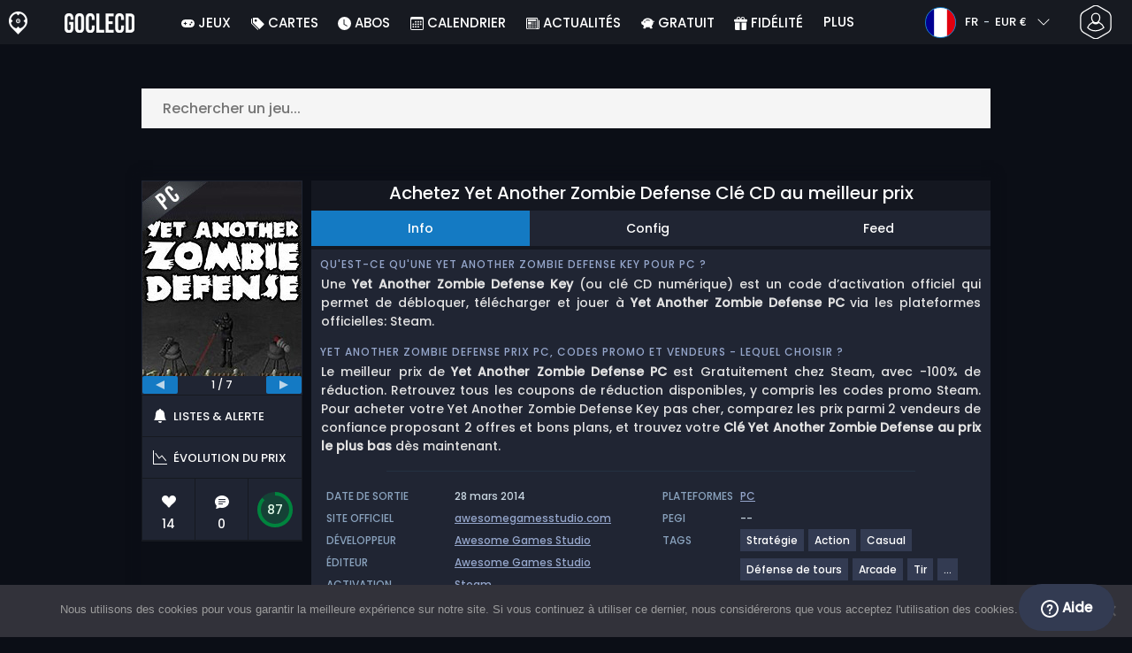

--- FILE ---
content_type: text/html; charset=UTF-8
request_url: https://www.goclecd.fr/acheter-yet-another-zombie-defense-cle-cd-comparateur-prix/
body_size: 42678
content:
<!doctype html>
<html class="webp webp-alpha webp-animation webp-lossless" lang="fr-FR">
<head>
		<link rel="preconnect" href="https://www.googletagmanager.com">
	<link rel="preconnect" href="https://www.google-analytics.com">
		<!-- GA4 - Google tag (gtag.js) -->

		<script>
			window.dataLayer = window.dataLayer || [];
			function gtag(){dataLayer.push(arguments);}
			gtag('js', new Date());
			gtag('config', 'G-M1DLZKHSBM');
			gtag('consent', 'default', {
				'ad_storage': 'denied',
				'ad_user_data': 'denied',
				'ad_personalization': 'denied',
				'analytics_storage': 'denied'
			});
			if (document.cookie.indexOf("cookie_notice_accepted=") !== -1) {
				gtag('consent', 'update', {
					'ad_user_data': 'granted',
					'ad_personalization': 'granted',
					'ad_storage': 'granted',
					'analytics_storage': 'granted'
				});
			}
		</script>
		<script async src="https://www.googletagmanager.com/gtag/js?id=G-M1DLZKHSBM"></script>
		<!-- End GA4 - Google tag (gtag.js) -->
		<meta charset="UTF-8" />
	<meta name="theme-color" content="#22374e"/>
	<meta http-equiv="X-UA-Compatible" content="IE=edge">
	<meta name="format-detection" content="telephone=no">
	<meta name="viewport" content="width=device-width, initial-scale=1.0">
	<link rel="pingback" href="https://www.goclecd.fr/xmlrpc.php" />
						<link rel="alternate" hreflang="fr-FR" href="https://www.goclecd.fr/acheter-yet-another-zombie-defense-cle-cd-comparateur-prix/" />
					<link rel="alternate" hreflang="fr" href="https://www.goclecd.fr/acheter-yet-another-zombie-defense-cle-cd-comparateur-prix/" />
						<!-- Detected Currency: EUR -->
		<link rel="preload" href="https://www.goclecd.fr/wp-content/themes/aks-theme/assets/font/Poppins-Medium-AKS.woff2" as="font" type="font/woff2" crossorigin>
	<link rel="preconnect" href="https://cdn.allkeyshop.com">
	
		<script type="text/javascript">function theChampLoadEvent(e){var t=window.onload;if(typeof window.onload!="function"){window.onload=e}else{window.onload=function(){t();e()}}}</script>
		<script type="text/javascript">var theChampDefaultLang = 'fr_FR', theChampCloseIconPath = 'https://www.goclecd.fr/wp-content/plugins/super-socializer/images/close.png';</script>
		<script>var theChampSiteUrl = 'https://www.goclecd.fr', theChampVerified = 0, theChampEmailPopup = 0, heateorSsMoreSharePopupSearchText = 'Search';</script>
			<script>var theChampLoadingImgPath = 'https://www.goclecd.fr/wp-content/plugins/super-socializer/images/ajax_loader.gif'; var theChampAjaxUrl = 'https://www.goclecd.fr/wp-admin/admin-ajax.php'; var theChampRedirectionUrl = 'https://www.goclecd.fr/acheter-yet-another-zombie-defense-cle-cd-comparateur-prix/'; var theChampRegRedirectionUrl = 'https://www.goclecd.fr/acheter-yet-another-zombie-defense-cle-cd-comparateur-prix/'; </script>
				<script> var theChampFBKey = '743666525667995', theChampSameTabLogin = '0', theChampVerified = 0; var theChampAjaxUrl = 'https://www.goclecd.fr/wp-admin/admin-ajax.php'; var theChampPopupTitle = ''; var theChampEmailPopup = 0; var theChampEmailAjaxUrl = 'https://www.goclecd.fr/wp-admin/admin-ajax.php'; var theChampEmailPopupTitle = ''; var theChampEmailPopupErrorMsg = ''; var theChampEmailPopupUniqueId = ''; var theChampEmailPopupVerifyMessage = ''; var theChampSteamAuthUrl = "https://steamcommunity.com/openid/login?openid.ns=http%3A%2F%2Fspecs.openid.net%2Fauth%2F2.0&openid.mode=checkid_setup&openid.return_to=https%3A%2F%2Fwww.goclecd.fr%3FSuperSocializerSteamAuth%3Dhttps%253A%252F%252Fwww.goclecd.fr%252Facheter-yet-another-zombie-defense-cle-cd-comparateur-prix%252F&openid.realm=https%3A%2F%2Fwww.goclecd.fr&openid.identity=http%3A%2F%2Fspecs.openid.net%2Fauth%2F2.0%2Fidentifier_select&openid.claimed_id=http%3A%2F%2Fspecs.openid.net%2Fauth%2F2.0%2Fidentifier_select"; var theChampCurrentPageUrl = 'https%3A%2F%2Fwww.goclecd.fr%2Facheter-yet-another-zombie-defense-cle-cd-comparateur-prix%2F';  var heateorMSEnabled = 0, theChampTwitterAuthUrl = theChampSiteUrl + "?SuperSocializerAuth=Twitter&super_socializer_redirect_to=" + theChampCurrentPageUrl, theChampLineAuthUrl = theChampSiteUrl + "?SuperSocializerAuth=Line&super_socializer_redirect_to=" + theChampCurrentPageUrl, theChampLiveAuthUrl = theChampSiteUrl + "?SuperSocializerAuth=Live&super_socializer_redirect_to=" + theChampCurrentPageUrl, theChampFacebookAuthUrl = theChampSiteUrl + "?SuperSocializerAuth=Facebook&super_socializer_redirect_to=" + theChampCurrentPageUrl, theChampYahooAuthUrl = theChampSiteUrl + "?SuperSocializerAuth=Yahoo&super_socializer_redirect_to=" + theChampCurrentPageUrl, theChampGoogleAuthUrl = theChampSiteUrl + "?SuperSocializerAuth=Google&super_socializer_redirect_to=" + theChampCurrentPageUrl, theChampYoutubeAuthUrl = theChampSiteUrl + "?SuperSocializerAuth=Youtube&super_socializer_redirect_to=" + theChampCurrentPageUrl, theChampVkontakteAuthUrl = theChampSiteUrl + "?SuperSocializerAuth=Vkontakte&super_socializer_redirect_to=" + theChampCurrentPageUrl, theChampLinkedinAuthUrl = theChampSiteUrl + "?SuperSocializerAuth=Linkedin&super_socializer_redirect_to=" + theChampCurrentPageUrl, theChampInstagramAuthUrl = theChampSiteUrl + "?SuperSocializerAuth=Instagram&super_socializer_redirect_to=" + theChampCurrentPageUrl, theChampWordpressAuthUrl = theChampSiteUrl + "?SuperSocializerAuth=Wordpress&super_socializer_redirect_to=" + theChampCurrentPageUrl, theChampDribbbleAuthUrl = theChampSiteUrl + "?SuperSocializerAuth=Dribbble&super_socializer_redirect_to=" + theChampCurrentPageUrl, theChampGithubAuthUrl = theChampSiteUrl + "?SuperSocializerAuth=Github&super_socializer_redirect_to=" + theChampCurrentPageUrl, theChampSpotifyAuthUrl = theChampSiteUrl + "?SuperSocializerAuth=Spotify&super_socializer_redirect_to=" + theChampCurrentPageUrl, theChampKakaoAuthUrl = theChampSiteUrl + "?SuperSocializerAuth=Kakao&super_socializer_redirect_to=" + theChampCurrentPageUrl, theChampTwitchAuthUrl = theChampSiteUrl + "?SuperSocializerAuth=Twitch&super_socializer_redirect_to=" + theChampCurrentPageUrl, theChampRedditAuthUrl = theChampSiteUrl + "?SuperSocializerAuth=Reddit&super_socializer_redirect_to=" + theChampCurrentPageUrl, theChampDisqusAuthUrl = theChampSiteUrl + "?SuperSocializerAuth=Disqus&super_socializer_redirect_to=" + theChampCurrentPageUrl, theChampDropboxAuthUrl = theChampSiteUrl + "?SuperSocializerAuth=Dropbox&super_socializer_redirect_to=" + theChampCurrentPageUrl, theChampFoursquareAuthUrl = theChampSiteUrl + "?SuperSocializerAuth=Foursquare&super_socializer_redirect_to=" + theChampCurrentPageUrl, theChampAmazonAuthUrl = theChampSiteUrl + "?SuperSocializerAuth=Amazon&super_socializer_redirect_to=" + theChampCurrentPageUrl, theChampStackoverflowAuthUrl = theChampSiteUrl + "?SuperSocializerAuth=Stackoverflow&super_socializer_redirect_to=" + theChampCurrentPageUrl, theChampDiscordAuthUrl = theChampSiteUrl + "?SuperSocializerAuth=Discord&super_socializer_redirect_to=" + theChampCurrentPageUrl, theChampMailruAuthUrl = theChampSiteUrl + "?SuperSocializerAuth=Mailru&super_socializer_redirect_to=" + theChampCurrentPageUrl, theChampYandexAuthUrl = theChampSiteUrl + "?SuperSocializerAuth=Yandex&super_socializer_redirect_to=" + theChampCurrentPageUrl; theChampOdnoklassnikiAuthUrl = theChampSiteUrl + "?SuperSocializerAuth=Odnoklassniki&super_socializer_redirect_to=" + theChampCurrentPageUrl;</script>
			<style type="text/css">
						.the_champ_button_instagram span.the_champ_svg,a.the_champ_instagram span.the_champ_svg{background:radial-gradient(circle at 30% 107%,#fdf497 0,#fdf497 5%,#fd5949 45%,#d6249f 60%,#285aeb 90%)}
					.the_champ_horizontal_sharing .the_champ_svg,.heateor_ss_standard_follow_icons_container .the_champ_svg{
					color: #fff;
				border-width: 0px;
		border-style: solid;
		border-color: transparent;
	}
		.the_champ_horizontal_sharing .theChampTCBackground{
		color:#666;
	}
		.the_champ_horizontal_sharing span.the_champ_svg:hover,.heateor_ss_standard_follow_icons_container span.the_champ_svg:hover{
				border-color: transparent;
	}
		.the_champ_vertical_sharing span.the_champ_svg,.heateor_ss_floating_follow_icons_container span.the_champ_svg{
					color: #fff;
				border-width: 0px;
		border-style: solid;
		border-color: transparent;
	}
		.the_champ_vertical_sharing .theChampTCBackground{
		color:#666;
	}
		.the_champ_vertical_sharing span.the_champ_svg:hover,.heateor_ss_floating_follow_icons_container span.the_champ_svg:hover{
						border-color: transparent;
		}
	@media screen and (max-width:783px){.the_champ_vertical_sharing{display:none!important}}div.heateor_ss_mobile_footer{display:none;}@media screen and (max-width:783px){div.the_champ_bottom_sharing div.the_champ_sharing_ul .theChampTCBackground{width:100%!important;background-color:white}div.the_champ_bottom_sharing{width:100%!important;left:0!important;}div.the_champ_bottom_sharing a{width:11.111111111111% !important;margin:0!important;padding:0!important;}div.the_champ_bottom_sharing .the_champ_svg{width:100%!important;}div.the_champ_bottom_sharing div.theChampTotalShareCount{font-size:.7em!important;line-height:28px!important}div.the_champ_bottom_sharing div.theChampTotalShareText{font-size:.5em!important;line-height:0px!important}div.heateor_ss_mobile_footer{display:block;height:40px;}.the_champ_bottom_sharing{padding:0!important;display:block!important;width: auto!important;bottom:-2px!important;top: auto!important;}.the_champ_bottom_sharing .the_champ_square_count{line-height: inherit;}.the_champ_bottom_sharing .theChampSharingArrow{display:none;}.the_champ_bottom_sharing .theChampTCBackground{margin-right: 1.1em !important}}</style>
	<meta name='robots' content='index, follow, max-image-preview:large, max-snippet:-1, max-video-preview:-1' />
	<script>
		window.__site = {"ajaxUrl":"https:\/\/www.goclecd.fr\/wp-admin\/admin-ajax.php","themeUrl":"https:\/\/www.goclecd.fr\/wp-content\/themes\/aks-theme","url":"https:\/\/www.goclecd.fr","none":"aucun","currentUser":{"id":0,"email":false},"trans":[],"i18n":{"locale":"fr-FR","better_locale":"fr_FR"},"shortName":"gcd","siteName":"goclecd.fr","isExtensionEnabled":false,"currency":"eur","currencySymbol":"\u20ac"};

		const numberFormatter = new Intl.NumberFormat(__site.i18n.locale);
		__site.i18n.formatNumber = numberFormatter.format;
	</script>
	
	<!-- This site is optimized with the Yoast SEO plugin v26.8 - https://yoast.com/product/yoast-seo-wordpress/ -->
	<link media="all" href="https://www.goclecd.fr/wp-content/cache/autoptimize/css/autoptimize_a7431a19e9eba65ba7d14a8fa7e93b57.css" rel="stylesheet"><title>Acheter Yet Another Zombie Defense Clé CD au meilleur prix - Goclecd.fr</title>
	<meta name="description" content="Comparez les prix de Yet Another Zombie Defense en Clé CD. ✅Marchands certifiés ✅Simple et rapide ✅Avis. Gagnez du temps et économisez avec Goclecd.fr." />
	<link rel="canonical" href="https://www.goclecd.fr/acheter-yet-another-zombie-defense-cle-cd-comparateur-prix/" />
	<meta property="og:locale" content="fr_FR" />
	<meta property="og:type" content="article" />
	<meta property="og:title" content="Acheter Yet Another Zombie Defense Clé CD au meilleur prix - Goclecd.fr" />
	<meta property="og:description" content="Comparez les prix de Yet Another Zombie Defense en Clé CD. ✅Marchands certifiés ✅Simple et rapide ✅Avis. Gagnez du temps et économisez avec Goclecd.fr." />
	<meta property="og:url" content="https://www.goclecd.fr/acheter-yet-another-zombie-defense-cle-cd-comparateur-prix/" />
	<meta property="og:site_name" content="Goclecd.fr" />
	<meta property="article:publisher" content="https://www.facebook.com/GoCleCd" />
	<meta property="article:modified_time" content="2020-08-10T15:24:48+00:00" />
	<meta property="og:image" content="https://www.goclecd.fr/wp-content/uploads/goclecdYetAnotherZombieDefense.jpg" />
	<meta property="og:image:width" content="299" />
	<meta property="og:image:height" content="300" />
	<meta property="og:image:type" content="image/jpeg" />
	<meta name="twitter:card" content="summary_large_image" />
	<meta name="twitter:site" content="@Goclecd" />
	<meta name="twitter:label1" content="Durée de lecture estimée" />
	<meta name="twitter:data1" content="1 minute" />
	<script type="application/ld+json" class="yoast-schema-graph">{"@context":"https://schema.org","@graph":[{"@type":"WebPage","@id":"https://www.goclecd.fr/acheter-yet-another-zombie-defense-cle-cd-comparateur-prix/","url":"https://www.goclecd.fr/acheter-yet-another-zombie-defense-cle-cd-comparateur-prix/","name":"Acheter Yet Another Zombie Defense Clé CD au meilleur prix - Goclecd.fr","isPartOf":{"@id":"https://www.goclecd.fr/#website"},"primaryImageOfPage":{"@id":"https://www.goclecd.fr/acheter-yet-another-zombie-defense-cle-cd-comparateur-prix/#primaryimage"},"image":{"@id":"https://www.goclecd.fr/acheter-yet-another-zombie-defense-cle-cd-comparateur-prix/#primaryimage"},"thumbnailUrl":"https://www.goclecd.fr/wp-content/uploads/goclecdYetAnotherZombieDefense.jpg","datePublished":"2014-04-11T13:12:32+00:00","dateModified":"2020-08-10T15:24:48+00:00","description":"Comparez les prix de Yet Another Zombie Defense en Clé CD. ✅Marchands certifiés ✅Simple et rapide ✅Avis. Gagnez du temps et économisez avec Goclecd.fr.","inLanguage":"fr-FR","potentialAction":[{"@type":"ReadAction","target":["https://www.goclecd.fr/acheter-yet-another-zombie-defense-cle-cd-comparateur-prix/"]}]},{"@type":"ImageObject","inLanguage":"fr-FR","@id":"https://www.goclecd.fr/acheter-yet-another-zombie-defense-cle-cd-comparateur-prix/#primaryimage","url":"https://www.goclecd.fr/wp-content/uploads/goclecdYetAnotherZombieDefense.jpg","contentUrl":"https://www.goclecd.fr/wp-content/uploads/goclecdYetAnotherZombieDefense.jpg","width":299,"height":300},{"@type":"WebSite","@id":"https://www.goclecd.fr/#website","url":"https://www.goclecd.fr/","name":"Goclecd.fr","description":"Comparez les prix et achetez vos Clés CD / Cd Keys de jeux vidéo et DLC moins cher. Economisez ✅Jusqu&#039;à -70% sur PC et Consoles avec Goclecd.fr","publisher":{"@id":"https://www.goclecd.fr/#organization"},"potentialAction":[{"@type":"SearchAction","target":{"@type":"EntryPoint","urlTemplate":"https://www.goclecd.fr/catalogue/search-{search_term_string}"},"query-input":{"@type":"PropertyValueSpecification","valueRequired":true,"valueName":"search_term_string"}}],"inLanguage":"fr-FR"},{"@type":"Organization","@id":"https://www.goclecd.fr/#organization","name":"Goclecd","url":"https://www.goclecd.fr/","logo":{"@type":"ImageObject","inLanguage":"fr-FR","@id":"https://www.goclecd.fr/#/schema/logo/image/","url":"https://www.goclecd.fr/wp-content/uploads/logo.png","contentUrl":"https://www.goclecd.fr/wp-content/uploads/logo.png","width":224,"height":224,"caption":"Goclecd"},"image":{"@id":"https://www.goclecd.fr/#/schema/logo/image/"},"sameAs":["https://www.facebook.com/GoCleCd","https://x.com/Goclecd","https://www.youtube.com/user/Goclecd"]}]}</script>
	<!-- / Yoast SEO plugin. -->


<style id='wp-img-auto-sizes-contain-inline-css' type='text/css'>
img:is([sizes=auto i],[sizes^="auto," i]){contain-intrinsic-size:3000px 1500px}
/*# sourceURL=wp-img-auto-sizes-contain-inline-css */
</style>







<style id='classic-theme-styles-inline-css' type='text/css'>
/*! This file is auto-generated */
.wp-block-button__link{color:#fff;background-color:#32373c;border-radius:9999px;box-shadow:none;text-decoration:none;padding:calc(.667em + 2px) calc(1.333em + 2px);font-size:1.125em}.wp-block-file__button{background:#32373c;color:#fff;text-decoration:none}
/*# sourceURL=/wp-includes/css/classic-themes.min.css */
</style>






<style id='the_champ_frontend_css-inline-css' type='text/css'>
#TB_window {
    background-color: #22374e;
}
#TB_title {
    background-color: #22374e;
}
/*# sourceURL=the_champ_frontend_css-inline-css */
</style>
<script type="text/javascript" src="https://www.goclecd.fr/wp-includes/js/jquery/jquery.min.js" id="jquery-js"></script>
<script type="text/javascript" id="aks-offers-js-extra">
/* <![CDATA[ */
var gamePageTrans = {"accPopUpHeader":"Il s\u2019agit d\u2019une offre de compte","accPopUpContent":"Vous allez \u00eatre redirig\u00e9 vers une offre incluant un compte plut\u00f4t qu\u2019une cl\u00e9. Cela vous convient-il ?","accPopUpContinueBtn":"Oui, voir l'offre","accPopUpGoBackBtn":"Ramenez moi en arri\u00e8re","isAccPage":"","showMore":"Voir plus","showLess":"Voir moins","merchants":{"1":{"name":"Steam","logo":"steam","rating":{"score":4.7,"count":38,"maximum":5},"official":true,"paypal":true,"card":true,"recomended":false,"review_link":"https://www.goclecd.fr/review/steam-coupon-code-promo/","giftCardReminder":{"text":"\u003Cb\u003EEconomisez jusqu'\u00e0 5%\u003C/b\u003E avec les cartes cadeaux pr\u00e9pay\u00e9es \u00e0 prix r\u00e9duit pour Steam","url":"https://www.goclecd.fr/acheter-steam-gift-card-cle-cd-comparateur-prix/"},"note":null},"347":{"name":"GameBoost","logo":"gameboost","rating":{"score":3.13,"count":12,"maximum":5},"official":false,"paypal":false,"card":true,"recomended":false,"review_link":"https://www.goclecd.fr/review/gameboost/","note":null}},"editions":{"1":{"name":"Standard"}},"prices":[{"id":69444,"originalPrice":0,"merchant":1,"merchantIcon":"steam","merchantName":"Steam","isFirstParty":true,"isOfficial":true,"allowPaypal":true,"allowCard":true,"edition":"1","region":"2","voucher_code":null,"voucher_discount_value":null,"voucher_discount_type":null,"price":0.01,"pricePaypal":0.01,"feesPaypal":0,"priceCard":0.01,"feesCard":0,"dispo":1,"account":false,"activationPlatform":"steam"},{"id":137659596,"originalPrice":0.89,"merchant":347,"merchantIcon":"gameboost","merchantName":"GameBoost","isFirstParty":false,"isOfficial":false,"allowPaypal":false,"allowCard":true,"edition":"1","region":"2","voucher_code":"AKS13","voucher_discount_value":13,"voucher_discount_type":"%","price":0.77,"pricePaypal":0.99,"feesPaypal":0.22,"priceCard":0.99,"feesCard":0.22,"dispo":1,"account":false,"activationPlatform":"steam"}],"regions":{"2":{"region_short_description":"T\u00e9l\u00e9chargement sur Steam.","filter_name":"STEAM GLOBAL","region_name":"GLOBAL","region_long_description":"\u003Cstrong\u003ECl\u00e9 Steam\u003C/strong\u003E. Pour \u003Cstrong\u003Et\u00e9l\u00e9charger\u003C/strong\u003E votre jeu, vous devez avoir un compte \u003Cstrong\u003ESteam\u003C/strong\u003E. \nIl suffit de t\u00e9l\u00e9charger le logiciel \u003Ca href=\"http://store.steampowered.com/about/\" target=\"_blank\" rel=\"noopener noreferrer\"\u003ESteam depuis ce lien\u003C/a\u003E, de l'installer et de cr\u00e9er votre compte. \nUne fois sur votre compte \u003Cstrong\u003ESteam\u003C/strong\u003E, cliquez sur Ajouter un jeu, puis sur \u003Cstrong\u003EActiver un produit sur Steam\u003C/strong\u003E.\nRentrez votre \u003Cstrong\u003Ecl\u00e9 CD Steam\u003C/strong\u003E afin que le jeu s'ajoute \u00e0 votre biblioth\u00e8que et que le t\u00e9l\u00e9chargement commence."}},"priceBeforeCoupon":"Prix avant coupon","priceWithCoupon":"Prix avec coupon","priceWithPaypalFees":"Prix avec les frais PayPal","priceWithCardFees":"Prix avec frais de carte","noOffer":"Il n'y a actuellement aucune offre pour ce jeu","noPrice":"Il n'y a actuellement aucun prix pour ce jeu","fill":"Saisissez votre email pour rester inform\u00e9 des nouvelles offres","scan":"Nous analysons quotidiennement les marchands suivants","officialMerchants":"Marchands Officiels","otherMerchants":"Autres vendeurs","allMerchants":"Tous les marchands","enterEmail":"Saisissez votre email","notifyMe":"Me pr\u00e9venir","allertSucessfulySent":"Votre alerte a \u00e9t\u00e9 cr\u00e9\u00e9e avec succ\u00e8s","allMerchantsLink":"https://allkeyshop.com/blog/cdkey-store-reviews-aggregated/"};
//# sourceURL=aks-offers-js-extra
/* ]]> */
</script>




<link rel='shortlink' href='https://www.goclecd.fr/?p=13196' />
    <style>
        .aks-cred-message {
            padding: 10px;
            margin-bottom: 10px;
            border-radius: 4px;
        }
        .aks-cred-message.error {
            background-color: #ffebee;
            color: #c62828;
            border: 1px solid #ffcdd2;
        }
        .aks-cred-message.success {
            background-color: #e8f5e9;
            color: #2e7d32;
            border: 1px solid #c8e6c9;
        }
    </style>
                <script>
                (() => {
                    const currencies = {"eur":{"symbol":"\u20ac","name":"Euro","code":"eur","format":"{value}{symbol}"},"usd":{"symbol":"$","name":"US Dollar","code":"usd","format":"{symbol}{value}"},"gbp":{"symbol":"\u00a3","name":"British Pound Sterling","code":"gbp","format":"{symbol}{value}"}};
                    const numberFormatter = new Intl.NumberFormat(__site.i18n.locale, {
                        minimumFractionDigits: 2,
                        maximumFractionDigits: 2,
                    });
                    const getCurrencySymbol = (locale, currency) => (0).toLocaleString(locale, { style: 'currency', currency, minimumFractionDigits: 0, maximumFractionDigits: 0 }).replace(/\d/g, '').trim();

                    window.__site.i18n.formatPrice = (price, currency) => {
                        if (!currency) {
                            currency = __site.currency;
                        }
                        if (price === 0.01 || price === "0.01") {
                            return "Free";
                        }

                        if (price === 0.02 || price === "0.02") {
                            if (currency.toLowerCase() == 'eur') {
                                return "--" + getCurrencySymbol(__site.i18n.locale ,currency.toLowerCase());
                            } else {
                                return getCurrencySymbol(__site.i18n.locale ,currency.toLowerCase()) + "--";
                            }
                        }

                        if (currency.toLowerCase() == 'eur') {
                            return numberFormatter.format(price) + getCurrencySymbol(__site.i18n.locale ,currency.toLowerCase());
                        } else {
                            return getCurrencySymbol(__site.i18n.locale ,currency.toLowerCase()) + numberFormatter.format(price);
                        }
                    };
                })();
            </script>
            <link rel="manifest" href="https://www.goclecd.fr/wp-content/themes/aks-theme/assets/manifest/manifest.php"/>
<link rel="icon" href="https://www.goclecd.fr/wp-content/themes/aks-theme/assets/image/favicon-32x32.png"  type="image/png" sizes="16x16 32x32 48x48"/>
<link rel="icon" href="https://www.goclecd.fr/wp-content/themes/aks-theme/assets/image/favicon-192x192.png"  type="image/png" sizes="192x192"/>

	
    <script>
        productId = 1992
    </script>
			    <script type="text/javascript">
        var _paq = window._paq = window._paq || [];
        _paq.push(['trackPageView']);
        _paq.push(['enableLinkTracking']);
        (function() {
            var u="https://www.goclecd.fr/analytics/";
            _paq.push(['setTrackerUrl', u+'script.phtml']);
            _paq.push(['setSiteId', "5"]);
            var d=document, g=d.createElement('script'), s=d.getElementsByTagName('script')[0];
            g.async=true; g.src=u+'script.js'; s.parentNode.insertBefore(g,s);
        })();
    </script>
	<style id='global-styles-inline-css' type='text/css'>
:root{--wp--preset--aspect-ratio--square: 1;--wp--preset--aspect-ratio--4-3: 4/3;--wp--preset--aspect-ratio--3-4: 3/4;--wp--preset--aspect-ratio--3-2: 3/2;--wp--preset--aspect-ratio--2-3: 2/3;--wp--preset--aspect-ratio--16-9: 16/9;--wp--preset--aspect-ratio--9-16: 9/16;--wp--preset--color--black: #000000;--wp--preset--color--cyan-bluish-gray: #abb8c3;--wp--preset--color--white: #ffffff;--wp--preset--color--pale-pink: #f78da7;--wp--preset--color--vivid-red: #cf2e2e;--wp--preset--color--luminous-vivid-orange: #ff6900;--wp--preset--color--luminous-vivid-amber: #fcb900;--wp--preset--color--light-green-cyan: #7bdcb5;--wp--preset--color--vivid-green-cyan: #00d084;--wp--preset--color--pale-cyan-blue: #8ed1fc;--wp--preset--color--vivid-cyan-blue: #0693e3;--wp--preset--color--vivid-purple: #9b51e0;--wp--preset--gradient--vivid-cyan-blue-to-vivid-purple: linear-gradient(135deg,rgb(6,147,227) 0%,rgb(155,81,224) 100%);--wp--preset--gradient--light-green-cyan-to-vivid-green-cyan: linear-gradient(135deg,rgb(122,220,180) 0%,rgb(0,208,130) 100%);--wp--preset--gradient--luminous-vivid-amber-to-luminous-vivid-orange: linear-gradient(135deg,rgb(252,185,0) 0%,rgb(255,105,0) 100%);--wp--preset--gradient--luminous-vivid-orange-to-vivid-red: linear-gradient(135deg,rgb(255,105,0) 0%,rgb(207,46,46) 100%);--wp--preset--gradient--very-light-gray-to-cyan-bluish-gray: linear-gradient(135deg,rgb(238,238,238) 0%,rgb(169,184,195) 100%);--wp--preset--gradient--cool-to-warm-spectrum: linear-gradient(135deg,rgb(74,234,220) 0%,rgb(151,120,209) 20%,rgb(207,42,186) 40%,rgb(238,44,130) 60%,rgb(251,105,98) 80%,rgb(254,248,76) 100%);--wp--preset--gradient--blush-light-purple: linear-gradient(135deg,rgb(255,206,236) 0%,rgb(152,150,240) 100%);--wp--preset--gradient--blush-bordeaux: linear-gradient(135deg,rgb(254,205,165) 0%,rgb(254,45,45) 50%,rgb(107,0,62) 100%);--wp--preset--gradient--luminous-dusk: linear-gradient(135deg,rgb(255,203,112) 0%,rgb(199,81,192) 50%,rgb(65,88,208) 100%);--wp--preset--gradient--pale-ocean: linear-gradient(135deg,rgb(255,245,203) 0%,rgb(182,227,212) 50%,rgb(51,167,181) 100%);--wp--preset--gradient--electric-grass: linear-gradient(135deg,rgb(202,248,128) 0%,rgb(113,206,126) 100%);--wp--preset--gradient--midnight: linear-gradient(135deg,rgb(2,3,129) 0%,rgb(40,116,252) 100%);--wp--preset--font-size--small: 13px;--wp--preset--font-size--medium: 20px;--wp--preset--font-size--large: 36px;--wp--preset--font-size--x-large: 42px;--wp--preset--spacing--20: 0.44rem;--wp--preset--spacing--30: 0.67rem;--wp--preset--spacing--40: 1rem;--wp--preset--spacing--50: 1.5rem;--wp--preset--spacing--60: 2.25rem;--wp--preset--spacing--70: 3.38rem;--wp--preset--spacing--80: 5.06rem;--wp--preset--shadow--natural: 6px 6px 9px rgba(0, 0, 0, 0.2);--wp--preset--shadow--deep: 12px 12px 50px rgba(0, 0, 0, 0.4);--wp--preset--shadow--sharp: 6px 6px 0px rgba(0, 0, 0, 0.2);--wp--preset--shadow--outlined: 6px 6px 0px -3px rgb(255, 255, 255), 6px 6px rgb(0, 0, 0);--wp--preset--shadow--crisp: 6px 6px 0px rgb(0, 0, 0);}:where(.is-layout-flex){gap: 0.5em;}:where(.is-layout-grid){gap: 0.5em;}body .is-layout-flex{display: flex;}.is-layout-flex{flex-wrap: wrap;align-items: center;}.is-layout-flex > :is(*, div){margin: 0;}body .is-layout-grid{display: grid;}.is-layout-grid > :is(*, div){margin: 0;}:where(.wp-block-columns.is-layout-flex){gap: 2em;}:where(.wp-block-columns.is-layout-grid){gap: 2em;}:where(.wp-block-post-template.is-layout-flex){gap: 1.25em;}:where(.wp-block-post-template.is-layout-grid){gap: 1.25em;}.has-black-color{color: var(--wp--preset--color--black) !important;}.has-cyan-bluish-gray-color{color: var(--wp--preset--color--cyan-bluish-gray) !important;}.has-white-color{color: var(--wp--preset--color--white) !important;}.has-pale-pink-color{color: var(--wp--preset--color--pale-pink) !important;}.has-vivid-red-color{color: var(--wp--preset--color--vivid-red) !important;}.has-luminous-vivid-orange-color{color: var(--wp--preset--color--luminous-vivid-orange) !important;}.has-luminous-vivid-amber-color{color: var(--wp--preset--color--luminous-vivid-amber) !important;}.has-light-green-cyan-color{color: var(--wp--preset--color--light-green-cyan) !important;}.has-vivid-green-cyan-color{color: var(--wp--preset--color--vivid-green-cyan) !important;}.has-pale-cyan-blue-color{color: var(--wp--preset--color--pale-cyan-blue) !important;}.has-vivid-cyan-blue-color{color: var(--wp--preset--color--vivid-cyan-blue) !important;}.has-vivid-purple-color{color: var(--wp--preset--color--vivid-purple) !important;}.has-black-background-color{background-color: var(--wp--preset--color--black) !important;}.has-cyan-bluish-gray-background-color{background-color: var(--wp--preset--color--cyan-bluish-gray) !important;}.has-white-background-color{background-color: var(--wp--preset--color--white) !important;}.has-pale-pink-background-color{background-color: var(--wp--preset--color--pale-pink) !important;}.has-vivid-red-background-color{background-color: var(--wp--preset--color--vivid-red) !important;}.has-luminous-vivid-orange-background-color{background-color: var(--wp--preset--color--luminous-vivid-orange) !important;}.has-luminous-vivid-amber-background-color{background-color: var(--wp--preset--color--luminous-vivid-amber) !important;}.has-light-green-cyan-background-color{background-color: var(--wp--preset--color--light-green-cyan) !important;}.has-vivid-green-cyan-background-color{background-color: var(--wp--preset--color--vivid-green-cyan) !important;}.has-pale-cyan-blue-background-color{background-color: var(--wp--preset--color--pale-cyan-blue) !important;}.has-vivid-cyan-blue-background-color{background-color: var(--wp--preset--color--vivid-cyan-blue) !important;}.has-vivid-purple-background-color{background-color: var(--wp--preset--color--vivid-purple) !important;}.has-black-border-color{border-color: var(--wp--preset--color--black) !important;}.has-cyan-bluish-gray-border-color{border-color: var(--wp--preset--color--cyan-bluish-gray) !important;}.has-white-border-color{border-color: var(--wp--preset--color--white) !important;}.has-pale-pink-border-color{border-color: var(--wp--preset--color--pale-pink) !important;}.has-vivid-red-border-color{border-color: var(--wp--preset--color--vivid-red) !important;}.has-luminous-vivid-orange-border-color{border-color: var(--wp--preset--color--luminous-vivid-orange) !important;}.has-luminous-vivid-amber-border-color{border-color: var(--wp--preset--color--luminous-vivid-amber) !important;}.has-light-green-cyan-border-color{border-color: var(--wp--preset--color--light-green-cyan) !important;}.has-vivid-green-cyan-border-color{border-color: var(--wp--preset--color--vivid-green-cyan) !important;}.has-pale-cyan-blue-border-color{border-color: var(--wp--preset--color--pale-cyan-blue) !important;}.has-vivid-cyan-blue-border-color{border-color: var(--wp--preset--color--vivid-cyan-blue) !important;}.has-vivid-purple-border-color{border-color: var(--wp--preset--color--vivid-purple) !important;}.has-vivid-cyan-blue-to-vivid-purple-gradient-background{background: var(--wp--preset--gradient--vivid-cyan-blue-to-vivid-purple) !important;}.has-light-green-cyan-to-vivid-green-cyan-gradient-background{background: var(--wp--preset--gradient--light-green-cyan-to-vivid-green-cyan) !important;}.has-luminous-vivid-amber-to-luminous-vivid-orange-gradient-background{background: var(--wp--preset--gradient--luminous-vivid-amber-to-luminous-vivid-orange) !important;}.has-luminous-vivid-orange-to-vivid-red-gradient-background{background: var(--wp--preset--gradient--luminous-vivid-orange-to-vivid-red) !important;}.has-very-light-gray-to-cyan-bluish-gray-gradient-background{background: var(--wp--preset--gradient--very-light-gray-to-cyan-bluish-gray) !important;}.has-cool-to-warm-spectrum-gradient-background{background: var(--wp--preset--gradient--cool-to-warm-spectrum) !important;}.has-blush-light-purple-gradient-background{background: var(--wp--preset--gradient--blush-light-purple) !important;}.has-blush-bordeaux-gradient-background{background: var(--wp--preset--gradient--blush-bordeaux) !important;}.has-luminous-dusk-gradient-background{background: var(--wp--preset--gradient--luminous-dusk) !important;}.has-pale-ocean-gradient-background{background: var(--wp--preset--gradient--pale-ocean) !important;}.has-electric-grass-gradient-background{background: var(--wp--preset--gradient--electric-grass) !important;}.has-midnight-gradient-background{background: var(--wp--preset--gradient--midnight) !important;}.has-small-font-size{font-size: var(--wp--preset--font-size--small) !important;}.has-medium-font-size{font-size: var(--wp--preset--font-size--medium) !important;}.has-large-font-size{font-size: var(--wp--preset--font-size--large) !important;}.has-x-large-font-size{font-size: var(--wp--preset--font-size--x-large) !important;}
/*# sourceURL=global-styles-inline-css */
</style>

</head>
<body class="wp-singular page-template page-template-template-custom page-template-template-custom-php page page-id-13196 wp-theme-aks-theme cookies-not-set body__container">
	 
	

	<div class="body__overlay"></div>

	
	
	<header class="header__container userbar" data-header>
    <div class="header__container--inner">
        <div class="container userbar-top-row">
            <!-- BANNER BRAND -->
            <a href="https://www.goclecd.fr/" class="userbar-brand">
                                    <img src="https://www.goclecd.fr/wp-content/themes/aks-theme/assets/image/layout/banner-brand-logo.png" alt="Logo" width="21" height="26"  >
                                </a>

            <!-- BANNER SLOGAN -->
            <div class="userbar-slogan">
                 <a href="https://www.goclecd.fr/">
                    <img src="https://www.goclecd.fr/wp-content/themes/aks-theme/assets/image/layout/site_name/goclecd.fr_white.png" alt="Goclecd.fr" width="79" height="22" class="brand__logo"  >
                </a>
            </div>

            <nav class="nav menu__container">
    <div class="menu__wrapper">

        <!-- Menu mobile buttons -->
        <div class="button--previous d-inline-block d-lg-none">&#8249;</div>
        <div class="button--close menu__trigger d-inline-block d-lg-none">&#215;</div>

                    <!-- Login -->
            <div class="mx-auto mt-5 d-block d-lg-none">
                <div class="mx-auto text-center">Connexion</div>
                                     <div ><div class="the_champ_login_container"><ul class="the_champ_login_ul"><li><i class="theChampLogin theChampFacebookBackground theChampFacebookLogin" alt="Login with Facebook" title="Login with Facebook" onclick="theChampInitiateLogin(this, 'facebook')" ><div class="theChampFacebookLogoContainer"><ss style="display:block" class="theChampLoginSvg theChampFacebookLoginSvg"></ss></div></i></li><li><i id="theChampGoogleButton" class="theChampLogin theChampGoogleBackground theChampGoogleLogin" alt="Login with Google" title="Login with Google" onclick="theChampInitiateLogin(this, 'google')" ><ss style="display:block" class="theChampLoginSvg theChampGoogleLoginSvg"></ss></i></li><li><i class="theChampLogin theChampSteamBackground theChampSteamLogin" alt="Login with Steam" title="Login with Steam" onclick="theChampInitiateLogin(this, 'steam')" ><ss style="display:block" class="theChampLoginSvg theChampSteamLoginSvg"></ss></i></li><li><i class="theChampLogin theChampTwitchBackground theChampTwitchLogin" alt="Login with Twitch" title="Login with Twitch" onclick="theChampInitiateLogin(this, 'twitch')" ><ss style="display:block" class="theChampLoginSvg theChampTwitchLoginSvg"></ss></i></li></ul></div></div><div style="clear:both"></div>
                            </div>
                            
                                    
        <!-- Locale dropdowns (language + currency) mobile -->
        <div class="settings__wrapper d-flex d-lg-none">
                            

<div class="blw userbar__dropdown-container x-userbar-dropdown" id='languageButton'>
    <button class="userbar__btn blw__button x-btn x-dropdown-handle">
        <span class="blw__flag blw__flag--small fi fi-fr"></span>

        <span class="blw__button__label">
            FR
            <span class="blw__button__separator">-</span>
            EUR €
        </span>

        <span class="blw__button__icon">
            <i class="fas fa-chevron-down">  
  
  
<svg  width="16" height="16" fill="currentColor">
  <use xlink:href="https://www.goclecd.fr/wp-content/themes/aks-theme/assets/images/sprites/storesprite.svg#chevron-down"/>
</svg></i>
            <i class="fas fa-chevron-up">  
  
  
<svg  width="16" height="16" fill="currentColor">
  <use xlink:href="https://www.goclecd.fr/wp-content/themes/aks-theme/assets/images/sprites/storesprite.svg#chevron-up"/>
</svg></i>
        </span>
    </button>

    <div class="userbar__dropdown x-dropdown blw__dropdown" id='languageDropdown'>
        <div class="userbar__dropdown__wrapper blw__dropdown__wrapper">
            <div>
                <div class="blw__dropdown__title">Langue</div>

                <ul class="blw__list" id='languageSwitch'>
                                            <li >
                            <a href="https://www.allkeyshop.com/blog/buy-yet-another-zombie-defense-cd-key-compare-prices/">
                                <div class="blw__flag blw__flag--small fi fi-eu"></div>
                                EN
                            </a>
                        </li>
                                            <li class="blw__list__item--active">
                            <a href="https://www.goclecd.fr/acheter-yet-another-zombie-defense-cle-cd-comparateur-prix/">
                                <div class="blw__flag blw__flag--small fi fi-fr"></div>
                                FR
                            </a>
                        </li>
                                            <li >
                            <a href="https://www.keyforsteam.de/yet-another-zombie-defense-key-kaufen-preisvergleich/">
                                <div class="blw__flag blw__flag--small fi fi-de"></div>
                                DE
                            </a>
                        </li>
                                            <li >
                            <a href="https://www.clavecd.es/comprar-yet-another-zombie-defense-cd-key-comparar-precios/">
                                <div class="blw__flag blw__flag--small fi fi-es"></div>
                                ES
                            </a>
                        </li>
                                            <li >
                            <a href="https://www.cdkeyit.it/acquista-cd-key-yet-another-zombie-defense-confronta-prezzi/">
                                <div class="blw__flag blw__flag--small fi fi-it"></div>
                                IT
                            </a>
                        </li>
                                            <li >
                            <a href="https://www.cdkeypt.pt/comprar-yet-another-zombie-defense-cd-key-comparar-precos/">
                                <div class="blw__flag blw__flag--small fi fi-pt"></div>
                                PT
                            </a>
                        </li>
                                            <li >
                            <a href="https://www.cdkeynl.nl/koop-yet-another-zombie-defense-cd-key-compare-prices/">
                                <div class="blw__flag blw__flag--small fi fi-nl"></div>
                                NL
                            </a>
                        </li>
                                    </ul>
            </div>

            <div class="blw__dropdown__separator"></div>

            <div>
                <div class="blw__dropdown__title">Devise</div>

                <ul class="blw__list blw__list--centered" id='currencySwitch'>
                                            <li class="blw__list__item--active">
                            <a href="https://www.goclecd.fr/acheter-yet-another-zombie-defense-cle-cd-comparateur-prix/" class="x-set-currency" data-currency="eur">
                                EUR €
                            </a>
                        </li>
                                            <li >
                            <a href="https://www.allkeyshop.com/blog/en-us/buy-yet-another-zombie-defense-cd-key-compare-prices/" class="x-set-currency" data-currency="usd">
                                USD $
                            </a>
                        </li>
                                            <li >
                            <a href="https://www.allkeyshop.com/blog/en-gb/buy-yet-another-zombie-defense-cd-key-compare-prices/" class="x-set-currency" data-currency="gbp">
                                GBP £
                            </a>
                        </li>
                                    </ul>
            </div>
        </div>
    </div>
</div>

                    </div>

        <!-- Menu list -->
        <ul class="menu__list container nav-links nav justify-content-around">
                                    <li class="menu__list-item nav-link  menu-item menu-item-type-custom menu-item-object-custom menu-item-9383">
                        <div class="menu__list-wrapper">
                            <a class="menu__link"
                                 href="https://www.goclecd.fr/jeux"
                                
                                 target="_self"    rel=""
                                                            >
                                <span class="menu__icon" style="display: none"></span>
                                <span class="menu__title"> <svg class="bi" width="15" height="15" fill="currentColor" preserveAspectRatio="xMidYMid meet"><use xlink:href="https://www.goclecd.fr/wp-content/themes/aks-theme/assets/images/sprites/storesprite.svg#custom-gamepad-solid"/></svg> Jeux </span>
                            </a>
                            <span class="menu__link nav-link-no-link" style="display: none">
                                <span class="menu__icon" style="display: none"></span>
                                <span class="menu__title"> <svg class="bi" width="15" height="15" fill="currentColor" preserveAspectRatio="xMidYMid meet"><use xlink:href="https://www.goclecd.fr/wp-content/themes/aks-theme/assets/images/sprites/storesprite.svg#custom-gamepad-solid"/></svg> Jeux </span>
                            </span>

                                                    </div>
                    </li>
                                    <li class="menu__list-item nav-link  menu-item menu-item-type-custom menu-item-object-custom menu-item-has-children menu-item-26058">
                        <div class="menu__list-wrapper">
                            <a class="menu__link"
                                 href="https://www.goclecd.fr/catalogue/category-pc-games-all/category-giftcards/"
                                
                                 target="_self"    rel=""
                                                            >
                                <span class="menu__icon" style="display: none"></span>
                                <span class="menu__title"> <svg class="bi" width="15" height="15" fill="currentColor" preserveAspectRatio="xMidYMid meet"><use xlink:href="https://www.goclecd.fr/wp-content/themes/aks-theme/assets/images/sprites/storesprite.svg#tags-fill"/></svg> Cartes </span>
                            </a>
                            <span class="menu__link nav-link-no-link" style="display: none">
                                <span class="menu__icon" style="display: none"></span>
                                <span class="menu__title"> <svg class="bi" width="15" height="15" fill="currentColor" preserveAspectRatio="xMidYMid meet"><use xlink:href="https://www.goclecd.fr/wp-content/themes/aks-theme/assets/images/sprites/storesprite.svg#tags-fill"/></svg> Cartes </span>
                            </span>

                                                            <ul class="menu__dropdown nav-link-dropdown" data-nav-dropdown>
                                                                            <li class="menu__dropdown-item nav-link-dropdown-link  menu-item menu-item-type-custom menu-item-object-custom menu-item-553574">
                                            <a class="menu__dropdown-link" href="https://www.goclecd.fr/acheter-steam-gift-card-cle-cd-comparateur-prix/"  target="_self"   >
                                                <span>Steam Gift Cards</span>
                                                                                            </a>
                                                                                    </li>
                                                                            <li class="menu__dropdown-item nav-link-dropdown-link  menu-item menu-item-type-custom menu-item-object-custom menu-item-432028">
                                            <a class="menu__dropdown-link" href="https://www.goclecd.fr/acheter-carte-psn-playstation-network-gift-card-playstation-network-comparateur-prix/"  target="_self"   >
                                                <span>Cartes Prépayées PlayStation</span>
                                                                                            </a>
                                                                                    </li>
                                                                            <li class="menu__dropdown-item nav-link-dropdown-link  menu-item menu-item-type-custom menu-item-object-custom menu-item-432036">
                                            <a class="menu__dropdown-link" href="https://www.goclecd.fr/carte-cadeau-xbox-france/"  target="_self"   >
                                                <span>Cartes Prépayées Xbox</span>
                                                                                            </a>
                                                                                    </li>
                                                                            <li class="menu__dropdown-item nav-link-dropdown-link  menu-item menu-item-type-custom menu-item-object-custom menu-item-9337">
                                            <a class="menu__dropdown-link" href="https://www.goclecd.fr/catalogue/category-nintendo-eshop-cards/"  target="_self"   >
                                                <span>Cartes Prépayées Nintendo eShop</span>
                                                                                            </a>
                                                                                    </li>
                                                                            <li class="menu__dropdown-item nav-link-dropdown-link  menu-item menu-item-type-custom menu-item-object-custom menu-item-553576">
                                            <a class="menu__dropdown-link" href="https://www.goclecd.fr/acheter-roblox-gift-card-cle-cd-comparateur-prix/"  target="_self"   >
                                                <span>Roblox Gift Cards</span>
                                                                                            </a>
                                                                                    </li>
                                                                            <li class="menu__dropdown-item nav-link-dropdown-link  menu-item menu-item-type-custom menu-item-object-custom menu-item-124371">
                                            <a class="menu__dropdown-link" href="https://www.goclecd.fr/catalogue/category-gamecards"  target="_self"   >
                                                <span>Toutes les Game Cards</span>
                                                                                            </a>
                                                                                    </li>
                                                                            <li class="menu__dropdown-item nav-link-dropdown-link  menu-item menu-item-type-custom menu-item-object-custom menu-item-845501">
                                            <a class="menu__dropdown-link" href="https://www.goclecd.fr/catalogue/category-giftcards/"  target="_self"   >
                                                <span>Toutes les cartes-cadeaux</span>
                                                                                            </a>
                                                                                    </li>
                                                                    </ul>
                                                    </div>
                    </li>
                                    <li class="menu__list-item nav-link  menu-item menu-item-type-custom menu-item-object-custom menu-item-has-children menu-item-667861">
                        <div class="menu__list-wrapper">
                            <a class="menu__link"
                                 href="https://www.goclecd.fr/catalogue/category-subscriptions/"
                                
                                 target="_self"    rel=""
                                                            >
                                <span class="menu__icon" style="display: none"></span>
                                <span class="menu__title"> <svg class="bi" width="15" height="15" fill="currentColor" preserveAspectRatio="xMidYMid meet"><use xlink:href="https://www.goclecd.fr/wp-content/themes/aks-theme/assets/images/sprites/storesprite.svg#clock-fill"/></svg> ABOS </span>
                            </a>
                            <span class="menu__link nav-link-no-link" style="display: none">
                                <span class="menu__icon" style="display: none"></span>
                                <span class="menu__title"> <svg class="bi" width="15" height="15" fill="currentColor" preserveAspectRatio="xMidYMid meet"><use xlink:href="https://www.goclecd.fr/wp-content/themes/aks-theme/assets/images/sprites/storesprite.svg#clock-fill"/></svg> ABOS </span>
                            </span>

                                                            <ul class="menu__dropdown nav-link-dropdown" data-nav-dropdown>
                                                                            <li class="menu__dropdown-item nav-link-dropdown-link  menu-item menu-item-type-custom menu-item-object-custom menu-item-667868">
                                            <a class="menu__dropdown-link" href="https://www.goclecd.fr/acheter-xbox-game-pass-ultimate-cle-cd-comparateur-prix/"  target="_self"   >
                                                <span>Xbox Game pass Ultimate</span>
                                                                                            </a>
                                                                                    </li>
                                                                            <li class="menu__dropdown-item nav-link-dropdown-link  menu-item menu-item-type-custom menu-item-object-custom menu-item-667865">
                                            <a class="menu__dropdown-link" href="https://www.goclecd.fr/acheter-xbox-game-pass-core-cle-cd-comparateur-prix/"  target="_self"   >
                                                <span>Xbox Game Pass Core</span>
                                                                                            </a>
                                                                                    </li>
                                                                            <li class="menu__dropdown-item nav-link-dropdown-link  menu-item menu-item-type-custom menu-item-object-custom menu-item-667866">
                                            <a class="menu__dropdown-link" href="https://www.goclecd.fr/acheter-xbox-game-pass-pc-cle-cd-comparateur-prix/"  target="_self"   >
                                                <span>Xbox Game Pass PC</span>
                                                                                            </a>
                                                                                    </li>
                                                                            <li class="menu__dropdown-item nav-link-dropdown-link  menu-item menu-item-type-custom menu-item-object-custom menu-item-667867">
                                            <a class="menu__dropdown-link" href="https://www.goclecd.fr/acheter-xbox-game-pass-xbox-one-cle-cd-comparateur-prix/"  target="_self"   >
                                                <span>Xbox Game Pass Standard</span>
                                                                                            </a>
                                                                                    </li>
                                                                            <li class="menu__dropdown-item nav-link-dropdown-link  menu-item menu-item-type-custom menu-item-object-custom menu-item-667864">
                                            <a class="menu__dropdown-link" href="https://www.goclecd.fr/abonnement-ps-plus-premium-comparer-les-prix/"  target="_self"   >
                                                <span>Playstation Plus Premium</span>
                                                                                            </a>
                                                                                    </li>
                                                                            <li class="menu__dropdown-item nav-link-dropdown-link  menu-item menu-item-type-custom menu-item-object-custom menu-item-667863">
                                            <a class="menu__dropdown-link" href="https://www.goclecd.fr/abonnement-ps-plus-extra-comparer-les-prix/"  target="_self"   >
                                                <span>Playstation Plus Extra</span>
                                                                                            </a>
                                                                                    </li>
                                                                            <li class="menu__dropdown-item nav-link-dropdown-link  menu-item menu-item-type-custom menu-item-object-custom menu-item-667862">
                                            <a class="menu__dropdown-link" href="https://www.goclecd.fr/abonnement-ps-plus-essential-comparer-les-prix/"  target="_self"   >
                                                <span>Playstation Plus Essential</span>
                                                                                            </a>
                                                                                    </li>
                                                                            <li class="menu__dropdown-item nav-link-dropdown-link  menu-item menu-item-type-custom menu-item-object-custom menu-item-667872">
                                            <a class="menu__dropdown-link" href="https://www.goclecd.fr/acheter-nintendo-switch-online-cle-cd-comparateur-prix/"  target="_self"   >
                                                <span>Abonnement Nintendo Switch Online</span>
                                                                                            </a>
                                                                                    </li>
                                                                            <li class="menu__dropdown-item nav-link-dropdown-link  menu-item menu-item-type-custom menu-item-object-custom menu-item-845503">
                                            <a class="menu__dropdown-link" href="https://www.goclecd.fr/catalogue/category-subscriptions/"  target="_self"   >
                                                <span>Toutes les cartes d'abonnement</span>
                                                                                            </a>
                                                                                    </li>
                                                                    </ul>
                                                    </div>
                    </li>
                                    <li class="menu__list-item nav-link  menu-item menu-item-type-custom menu-item-object-custom menu-item-1010016">
                        <div class="menu__list-wrapper">
                            <a class="menu__link"
                                 href="https://www.goclecd.fr/calendrier/"
                                
                                 target="_self"    rel=""
                                                            >
                                <span class="menu__icon" style="display: none"></span>
                                <span class="menu__title"> <svg class="bi" width="15" height="15" fill="currentColor" preserveAspectRatio="xMidYMid meet"><use xlink:href="https://www.goclecd.fr/wp-content/themes/aks-theme/assets/images/sprites/storesprite.svg#calendar3"/></svg> Calendrier </span>
                            </a>
                            <span class="menu__link nav-link-no-link" style="display: none">
                                <span class="menu__icon" style="display: none"></span>
                                <span class="menu__title"> <svg class="bi" width="15" height="15" fill="currentColor" preserveAspectRatio="xMidYMid meet"><use xlink:href="https://www.goclecd.fr/wp-content/themes/aks-theme/assets/images/sprites/storesprite.svg#calendar3"/></svg> Calendrier </span>
                            </span>

                                                    </div>
                    </li>
                                    <li class="menu__list-item nav-link  menu-item menu-item-type-custom menu-item-object-custom menu-item-716542">
                        <div class="menu__list-wrapper">
                            <a class="menu__link"
                                 href="https://www.goclecd.fr/category/blog/"
                                
                                 target="_self"    rel=""
                                                            >
                                <span class="menu__icon" style="display: none"></span>
                                <span class="menu__title"> <svg class="bi" width="15" height="15" fill="currentColor" preserveAspectRatio="xMidYMid meet"><use xlink:href="https://www.goclecd.fr/wp-content/themes/aks-theme/assets/images/sprites/storesprite.svg#newspaper"/></svg> Actualités </span>
                            </a>
                            <span class="menu__link nav-link-no-link" style="display: none">
                                <span class="menu__icon" style="display: none"></span>
                                <span class="menu__title"> <svg class="bi" width="15" height="15" fill="currentColor" preserveAspectRatio="xMidYMid meet"><use xlink:href="https://www.goclecd.fr/wp-content/themes/aks-theme/assets/images/sprites/storesprite.svg#newspaper"/></svg> Actualités </span>
                            </span>

                                                    </div>
                    </li>
                                    <li class="menu__list-item nav-link  menu-item menu-item-type-custom menu-item-object-custom menu-item-431968">
                        <div class="menu__list-wrapper">
                            <a class="menu__link"
                                 href="https://www.goclecd.fr/promo-journalieres/"
                                
                                 target="_self"    rel=""
                                                            >
                                <span class="menu__icon" style="display: none"></span>
                                <span class="menu__title"> <svg class="bi" width="15" height="15" fill="currentColor" preserveAspectRatio="xMidYMid meet"><use xlink:href="https://www.goclecd.fr/wp-content/themes/aks-theme/assets/images/sprites/storesprite.svg#piggy-bank-fill"/></svg> Gratuit </span>
                            </a>
                            <span class="menu__link nav-link-no-link" style="display: none">
                                <span class="menu__icon" style="display: none"></span>
                                <span class="menu__title"> <svg class="bi" width="15" height="15" fill="currentColor" preserveAspectRatio="xMidYMid meet"><use xlink:href="https://www.goclecd.fr/wp-content/themes/aks-theme/assets/images/sprites/storesprite.svg#piggy-bank-fill"/></svg> Gratuit </span>
                            </span>

                                                    </div>
                    </li>
                                    <li class="menu__list-item nav-link  menu-item menu-item-type-custom menu-item-object-custom menu-item-160797">
                        <div class="menu__list-wrapper">
                            <a class="menu__link"
                                 href="https://www.goclecd.fr/programme-fidelite/"
                                
                                 target="_self"    rel=""
                                                            >
                                <span class="menu__icon" style="display: none"></span>
                                <span class="menu__title"> <svg class="bi" width="15" height="15" fill="currentColor" preserveAspectRatio="xMidYMid meet"><use xlink:href="https://www.goclecd.fr/wp-content/themes/aks-theme/assets/images/sprites/storesprite.svg#gift-fill"/></svg> Fidélité </span>
                            </a>
                            <span class="menu__link nav-link-no-link" style="display: none">
                                <span class="menu__icon" style="display: none"></span>
                                <span class="menu__title"> <svg class="bi" width="15" height="15" fill="currentColor" preserveAspectRatio="xMidYMid meet"><use xlink:href="https://www.goclecd.fr/wp-content/themes/aks-theme/assets/images/sprites/storesprite.svg#gift-fill"/></svg> Fidélité </span>
                            </span>

                                                    </div>
                    </li>
                                    <li class="menu__list-item nav-link  menu-item menu-item-type-custom menu-item-object-custom menu-item-home menu-item-has-children menu-item-646454">
                        <div class="menu__list-wrapper">
                            <a class="menu__link"
                                 href="https://www.goclecd.fr/"
                                
                                 target="_self"    rel=""
                                                            >
                                <span class="menu__icon" style="display: none"></span>
                                <span class="menu__title"> Plus </span>
                            </a>
                            <span class="menu__link nav-link-no-link" style="display: none">
                                <span class="menu__icon" style="display: none"></span>
                                <span class="menu__title"> Plus </span>
                            </span>

                                                            <ul class="menu__dropdown nav-link-dropdown" data-nav-dropdown>
                                                                            <li class="menu__dropdown-item nav-link-dropdown-link  menu-item menu-item-type-custom menu-item-object-custom menu-item-893637">
                                            <a class="menu__dropdown-link" href="https://www.goclecd.fr/coupons/"  target="_self"   >
                                                <span>Coupons</span>
                                                                                            </a>
                                                                                    </li>
                                                                            <li class="menu__dropdown-item nav-link-dropdown-link  menu-item menu-item-type-custom menu-item-object-custom menu-item-714255">
                                            <a class="menu__dropdown-link" href="https://www.goclecd.fr/category/faq-goclecd/jeux-similaires-franchises/"  target="_self"   >
                                                <span>Jeux Similaires & Franchises</span>
                                                                                            </a>
                                                                                    </li>
                                                                            <li class="menu__dropdown-item nav-link-dropdown-link  menu-item menu-item-type-custom menu-item-object-custom menu-item-home menu-item-has-children menu-item-646460">
                                            <a class="menu__dropdown-link" href="https://www.goclecd.fr/"  target="_self"   >
                                                <span>e-Sports | Tournaments</span>
                                                                                                    <span>


<svg  width="20" height="20" fill="white">
  <use xlink:href="https://www.goclecd.fr/wp-content/themes/aks-theme/assets/images/sprites/storesprite.svg#chevron-right"/>
</svg></span>
                                                                                            </a>
                                                                                              	<ul class="subnav-link-dropdown" data-nav-dropdown>
 		 			<li class="subnav-link-dropdown-link  menu-item menu-item-type-custom menu-item-object-custom menu-item-873611">
 				<a href="https://www.goclecd.fr/allkeyshop-pubg-cup-by-dahmien7/" target="_self">Allkeyshop PUBG Cup by Dahmien7</a>
 				  			</li>
 		 			<li class="subnav-link-dropdown-link  menu-item menu-item-type-custom menu-item-object-custom menu-item-802436">
 				<a href="https://www.allkeyshop.com/blog/elc-summer-cup-by-allkeyshop/" target="_self">ELC Fall Cup by Allkeyshop</a>
 				  			</li>
 		 			<li class="subnav-link-dropdown-link  menu-item menu-item-type-custom menu-item-object-custom menu-item-795714">
 				<a href="https://www.allkeyshop.com/blog/allkeyshops-olympic-games-2024/" target="_self">Allkeyshop’s Olympic Games 2024</a>
 				  			</li>
 		 			<li class="subnav-link-dropdown-link  menu-item menu-item-type-custom menu-item-object-custom menu-item-789122">
 				<a href="https://www.allkeyshop.com/blog/top-spin-tournament-allkeyshop-x-wtsl/" target="_self">Top Spin Tournament : Allkeyshop x WTSL</a>
 				  			</li>
 		 			<li class="subnav-link-dropdown-link  menu-item menu-item-type-custom menu-item-object-custom menu-item-775632">
 				<a href="https://www.allkeyshop.com/blog/allkeyshop-etour-de-france-powered-by-ima-worlddb/" target="_self">ETour de France Powered By IMA & WorldDB</a>
 				  			</li>
 		 			<li class="subnav-link-dropdown-link  menu-item menu-item-type-custom menu-item-object-custom menu-item-761394">
 				<a href="https://www.allkeyshop.com/blog/tda-bowl-by-allkeyshop/" target="_self">TDA Bowl by Allkeyshop</a>
 				  			</li>
 		 			<li class="subnav-link-dropdown-link  menu-item menu-item-type-custom menu-item-object-custom menu-item-748804">
 				<a href="https://www.allkeyshop.com/blog/enkeo-cup-by-allkeyshop/" target="_self">Enkeo Cup by Allkeyshop</a>
 				  			</li>
 		 			<li class="subnav-link-dropdown-link  menu-item menu-item-type-custom menu-item-object-custom menu-item-728830">
 				<a href="https://www.allkeyshop.com/blog/maatm-cup-by-allkeyshop/" target="_self">MaatM Cup by Allkeyshop</a>
 				  			</li>
 		 			<li class="subnav-link-dropdown-link  menu-item menu-item-type-custom menu-item-object-custom menu-item-699743">
 				<a href="https://www.allkeyshop.com/blog/european-slamfest-by-allkeyshop-upa/" target="_self">European Slamfest</a>
 				  			</li>
 		 			<li class="subnav-link-dropdown-link  menu-item menu-item-type-custom menu-item-object-custom menu-item-671090">
 				<a href="https://www.allkeyshop.com/blog/giveaway/AksGiveaway/5900-points-fc24/qSopJ-279091833/" target="_self">FC 24 CUP</a>
 				  			</li>
 		 			<li class="subnav-link-dropdown-link  menu-item menu-item-type-custom menu-item-object-custom menu-item-667873">
 				<a href="https://www.allkeyshop.com/blog/european-championships-nba2k24/" target="_self">NBA 2K24 Championship</a>
 				  			</li>
 		 			<li class="subnav-link-dropdown-link  menu-item menu-item-type-custom menu-item-object-custom menu-item-646461">
 				<a href="https://www.allkeyshop.com/blog/allkeyshop-fifa-world-cup-2023/" target="_self">FIFA World Cup 2023</a>
 				  			</li>
 		 	</ul>
                                                                                     </li>
                                                                            <li class="menu__dropdown-item nav-link-dropdown-link  menu-item menu-item-type-custom menu-item-object-custom menu-item-has-children menu-item-672675">
                                            <a class="menu__dropdown-link" href="https://www.goclecd.fr/catalogue/category-gamecards"  target="_self"   >
                                                <span>Coins <svg class="bi" width="15" height="15" fill="currentColor" preserveAspectRatio="xMidYMid meet"><use xlink:href="https://www.goclecd.fr/wp-content/themes/aks-theme/assets/images/sprites/storesprite.svg#coin"/></svg></span>
                                                                                                    <span>


<svg  width="20" height="20" fill="white">
  <use xlink:href="https://www.goclecd.fr/wp-content/themes/aks-theme/assets/images/sprites/storesprite.svg#chevron-right"/>
</svg></span>
                                                                                            </a>
                                                                                              	<ul class="subnav-link-dropdown" data-nav-dropdown>
 		 			<li class="subnav-link-dropdown-link  menu-item menu-item-type-custom menu-item-object-custom menu-item-694349">
 				<a href="https://www.goclecd.fr/comment-acheter-des-apex-coins-au-meilleur-prix/" target="_self">Apex coins</a>
 				  			</li>
 		 			<li class="subnav-link-dropdown-link  menu-item menu-item-type-custom menu-item-object-custom menu-item-694348">
 				<a href="https://www.goclecd.fr/comment-acheter-des-fortnite-v-bucks-au-meilleur-prix/" target="_self">Fortnite v-bucks</a>
 				  			</li>
 		 			<li class="subnav-link-dropdown-link  menu-item menu-item-type-custom menu-item-object-custom menu-item-672676">
 				<a href="https://www.goclecd.fr/comment-acheter-des-points-ea-sports-fc-24-au-meilleur-prix/" target="_self">FC 25 Points</a>
 				  			</li>
 		 			<li class="subnav-link-dropdown-link  menu-item menu-item-type-custom menu-item-object-custom menu-item-826033">
 				<a href="https://www.goclecd.fr/le-guide-essentiel-pour-acheter-des-robux/" target="_self">Robux</a>
 				  			</li>
 		 			<li class="subnav-link-dropdown-link  menu-item menu-item-type-custom menu-item-object-custom menu-item-826037">
 				<a href="https://www.goclecd.fr/acheter-des-multibucks-comme-un-pro-guide-ultime/" target="_self">The Finals Multibucks</a>
 				  			</li>
 		 	</ul>
                                                                                     </li>
                                                                            <li class="menu__dropdown-item nav-link-dropdown-link  menu-item menu-item-type-custom menu-item-object-custom menu-item-home menu-item-has-children menu-item-646456">
                                            <a class="menu__dropdown-link" href="https://www.goclecd.fr/"  target="_self"   >
                                                <span>Features</span>
                                                                                                    <span>


<svg  width="20" height="20" fill="white">
  <use xlink:href="https://www.goclecd.fr/wp-content/themes/aks-theme/assets/images/sprites/storesprite.svg#chevron-right"/>
</svg></span>
                                                                                            </a>
                                                                                              	<ul class="subnav-link-dropdown" data-nav-dropdown>
 		 			<li class="subnav-link-dropdown-link  menu-item menu-item-type-custom menu-item-object-custom menu-item-532813">
 				<a href="https://www.goclecd.fr/extension-de-navigateur-allkeyshop/" target="_self">Extension Navigateurs</a>
 				  			</li>
 		 			<li class="subnav-link-dropdown-link  menu-item menu-item-type-custom menu-item-object-custom menu-item-646459">
 				<a href="https://www.goclecd.fr/agregation-des-avis-des-magasins-de-cle-cd/" target="_self">Avis Marchands</a>
 				  			</li>
 		 			<li class="subnav-link-dropdown-link  menu-item menu-item-type-custom menu-item-object-custom menu-item-646457">
 				<a href="https://shop.spreadshirt.fr/allkeyshop-eu/" target="_self">Boutique Allkeyshop</a>
 				  			</li>
 		 			<li class="subnav-link-dropdown-link  menu-item menu-item-type-custom menu-item-object-custom menu-item-646458">
 				<a href="https://news.google.com/publications/CAAqBwgKMOCOpwswyJm_Aw" target="_self">Google News</a>
 				  			</li>
 		 	</ul>
                                                                                     </li>
                                                                            <li class="menu__dropdown-item nav-link-dropdown-link  menu--partners menu-item menu-item-type-custom menu-item-object-custom menu-item-has-children menu-item-208322">
                                            <a class="menu__dropdown-link" href="https://www.allkeyshop.com/blog/programme-partenariat-streamer-twitch/"  target="_self"   >
                                                <span>Partenariats</span>
                                                                                                    <span>


<svg  width="20" height="20" fill="white">
  <use xlink:href="https://www.goclecd.fr/wp-content/themes/aks-theme/assets/images/sprites/storesprite.svg#chevron-right"/>
</svg></span>
                                                                                            </a>
                                                                                              	<ul class="subnav-link-dropdown" data-nav-dropdown>
 		 			<li class="subnav-link-dropdown-link  menu-item menu-item-type-custom menu-item-object-custom menu-item-213597">
 				<a href="https://www.goclecd.fr/programme-partenariat-streamer/" target="_self">Partenariat Twitch/Kick</a>
 				  			</li>
 		 			<li class="subnav-link-dropdown-link  menu-item menu-item-type-custom menu-item-object-custom menu-item-213596">
 				<a href="https://www.goclecd.fr/programme-partenariat-youtube/" target="_self">Partenariat Youtube</a>
 				  			</li>
 		 			<li class="subnav-link-dropdown-link  menu-item menu-item-type-custom menu-item-object-custom menu-item-849454">
 				<a href="https://www.goclecd.fr/vous-etes-un-marchand-et-vous-voulez-etre-ajoute/" target="_self">Marchands</a>
 				  			</li>
 		 	</ul>
                                                                                     </li>
                                                                            <li class="menu__dropdown-item nav-link-dropdown-link  menu-item menu-item-type-custom menu-item-object-custom menu-item-has-children menu-item-646455">
                                            <a class="menu__dropdown-link" href="https://www.goclecd.fr/programme-fidelite/"  target="_self"   >
                                                <span>Programme de Fidélité</span>
                                                                                                    <span>


<svg  width="20" height="20" fill="white">
  <use xlink:href="https://www.goclecd.fr/wp-content/themes/aks-theme/assets/images/sprites/storesprite.svg#chevron-right"/>
</svg></span>
                                                                                            </a>
                                                                                              	<ul class="subnav-link-dropdown" data-nav-dropdown>
 		 			<li class="subnav-link-dropdown-link  menu-item menu-item-type-custom menu-item-object-custom menu-item-646464">
 				<a href="https://www.goclecd.fr/programme-de-recompenses-goclecd-tout-ce-que-vous-devez-savoir/" target="_self">Tout Ce Que Vous Devez Savoir</a>
 				  			</li>
 		 			<li class="subnav-link-dropdown-link  menu-item menu-item-type-custom menu-item-object-custom menu-item-662169">
 				<a href="https://www.goclecd.fr/la-fidelite-recompensee-cartes-cadeaux-exclusives-de-goclecd/" target="_self">Fidélité Récompensée</a>
 				  			</li>
 		 			<li class="subnav-link-dropdown-link  menu-item menu-item-type-custom menu-item-object-custom menu-item-160795">
 				<a href="https://www.goclecd.fr/citation-tool" target="_self">Citation Tool</a>
 				  			</li>
 		 			<li class="subnav-link-dropdown-link  menu-item menu-item-type-custom menu-item-object-custom menu-item-829312">
 				<a href="https://www.allkeyshop.com/blog/newsletter-reward/" target="_self">Programme de récompense Newsletter</a>
 				  			</li>
 		 			<li class="subnav-link-dropdown-link  menu-item menu-item-type-taxonomy menu-item-object-category menu-item-155053">
 				<a href="https://www.goclecd.fr/category/programme-fidelite/" target="_self">Aide Programme de Fidélité</a>
 				  			</li>
 		 	</ul>
                                                                                     </li>
                                                                            <li class="menu__dropdown-item nav-link-dropdown-link  menu-item menu-item-type-custom menu-item-object-custom menu-item-has-children menu-item-662173">
                                            <a class="menu__dropdown-link" href="https://www.allkeyshop.com/blog/allkeyshop-foundation/"  target="_self"   >
                                                <span>Fondation Allkeyshop</span>
                                                                                                    <span>


<svg  width="20" height="20" fill="white">
  <use xlink:href="https://www.goclecd.fr/wp-content/themes/aks-theme/assets/images/sprites/storesprite.svg#chevron-right"/>
</svg></span>
                                                                                            </a>
                                                                                              	<ul class="subnav-link-dropdown" data-nav-dropdown>
 		 			<li class="subnav-link-dropdown-link  menu-item menu-item-type-custom menu-item-object-custom menu-item-662175">
 				<a href="https://www.allkeyshop.com/blog/children_feeding_program/" target="_self">Alimentation des enfants</a>
 				  			</li>
 		 			<li class="subnav-link-dropdown-link  menu-item menu-item-type-custom menu-item-object-custom menu-item-662178">
 				<a href="https://www.allkeyshop.com/blog/charity_giveaways/" target="_self">Global Giving</a>
 				  			</li>
 		 			<li class="subnav-link-dropdown-link  menu-item menu-item-type-custom menu-item-object-custom menu-item-662179">
 				<a href="https://www.allkeyshop.com/blog/iron_man_charity/" target="_self">Iron Man 70.3</a>
 				  			</li>
 		 			<li class="subnav-link-dropdown-link  menu-item menu-item-type-custom menu-item-object-custom menu-item-662180">
 				<a href="https://www.allkeyshop.com/blog/theoceancleanup_donation/" target="_self">Ocean CleanUp</a>
 				  			</li>
 		 	</ul>
                                                                                     </li>
                                                                            <li class="menu__dropdown-item nav-link-dropdown-link  menu-item menu-item-type-custom menu-item-object-custom menu-item-824199">
                                            <a class="menu__dropdown-link" href="https://www.gift2gamers.com/"  target="_self"   >
                                                <span>Produits dérivés</span>
                                                                                            </a>
                                                                                    </li>
                                                                            <li class="menu__dropdown-item nav-link-dropdown-link  menu-item menu-item-type-custom menu-item-object-custom menu-item-646463">
                                            <a class="menu__dropdown-link" href="https://www.goclecd.fr/category/faq-goclecd/"  target="_self"   >
                                                <span>FAQ ?</span>
                                                                                            </a>
                                                                                    </li>
                                                                    </ul>
                                                    </div>
                    </li>
                        </ul>
    </div>
</nav>


            <!-- BANNER RIGHT -->
            <div class="userbar-right">
                                     <div class="d-none d-lg-inline">
                        

<div class="blw userbar__dropdown-container x-userbar-dropdown" id='languageButton'>
    <button class="userbar__btn blw__button x-btn x-dropdown-handle">
        <span class="blw__flag blw__flag--small fi fi-fr"></span>

        <span class="blw__button__label">
            FR
            <span class="blw__button__separator">-</span>
            EUR €
        </span>

        <span class="blw__button__icon">
            <i class="fas fa-chevron-down">  
  
  
<svg  width="16" height="16" fill="currentColor">
  <use xlink:href="https://www.goclecd.fr/wp-content/themes/aks-theme/assets/images/sprites/storesprite.svg#chevron-down"/>
</svg></i>
            <i class="fas fa-chevron-up">  
  
  
<svg  width="16" height="16" fill="currentColor">
  <use xlink:href="https://www.goclecd.fr/wp-content/themes/aks-theme/assets/images/sprites/storesprite.svg#chevron-up"/>
</svg></i>
        </span>
    </button>

    <div class="userbar__dropdown x-dropdown blw__dropdown" id='languageDropdown'>
        <div class="userbar__dropdown__wrapper blw__dropdown__wrapper">
            <div>
                <div class="blw__dropdown__title">Langue</div>

                <ul class="blw__list" id='languageSwitch'>
                                            <li >
                            <a href="https://www.allkeyshop.com/blog/buy-yet-another-zombie-defense-cd-key-compare-prices/">
                                <div class="blw__flag blw__flag--small fi fi-eu"></div>
                                EN
                            </a>
                        </li>
                                            <li class="blw__list__item--active">
                            <a href="https://www.goclecd.fr/acheter-yet-another-zombie-defense-cle-cd-comparateur-prix/">
                                <div class="blw__flag blw__flag--small fi fi-fr"></div>
                                FR
                            </a>
                        </li>
                                            <li >
                            <a href="https://www.keyforsteam.de/yet-another-zombie-defense-key-kaufen-preisvergleich/">
                                <div class="blw__flag blw__flag--small fi fi-de"></div>
                                DE
                            </a>
                        </li>
                                            <li >
                            <a href="https://www.clavecd.es/comprar-yet-another-zombie-defense-cd-key-comparar-precios/">
                                <div class="blw__flag blw__flag--small fi fi-es"></div>
                                ES
                            </a>
                        </li>
                                            <li >
                            <a href="https://www.cdkeyit.it/acquista-cd-key-yet-another-zombie-defense-confronta-prezzi/">
                                <div class="blw__flag blw__flag--small fi fi-it"></div>
                                IT
                            </a>
                        </li>
                                            <li >
                            <a href="https://www.cdkeypt.pt/comprar-yet-another-zombie-defense-cd-key-comparar-precos/">
                                <div class="blw__flag blw__flag--small fi fi-pt"></div>
                                PT
                            </a>
                        </li>
                                            <li >
                            <a href="https://www.cdkeynl.nl/koop-yet-another-zombie-defense-cd-key-compare-prices/">
                                <div class="blw__flag blw__flag--small fi fi-nl"></div>
                                NL
                            </a>
                        </li>
                                    </ul>
            </div>

            <div class="blw__dropdown__separator"></div>

            <div>
                <div class="blw__dropdown__title">Devise</div>

                <ul class="blw__list blw__list--centered" id='currencySwitch'>
                                            <li class="blw__list__item--active">
                            <a href="https://www.goclecd.fr/acheter-yet-another-zombie-defense-cle-cd-comparateur-prix/" class="x-set-currency" data-currency="eur">
                                EUR €
                            </a>
                        </li>
                                            <li >
                            <a href="https://www.allkeyshop.com/blog/en-us/buy-yet-another-zombie-defense-cd-key-compare-prices/" class="x-set-currency" data-currency="usd">
                                USD $
                            </a>
                        </li>
                                            <li >
                            <a href="https://www.allkeyshop.com/blog/en-gb/buy-yet-another-zombie-defense-cd-key-compare-prices/" class="x-set-currency" data-currency="gbp">
                                GBP £
                            </a>
                        </li>
                                    </ul>
            </div>
        </div>
    </div>
</div>

                    </div>
                
                                    <div class="login__wrapper d-none d-lg-block">
                        <div class="login__container">
                            <svg class="login__icon" width="82px" height="90px" viewBox="0 0 82 90" version="1.1" xmlns="http://www.w3.org/2000/svg" xmlns:xlink="http://www.w3.org/1999/xlink"><g id="Page-1" stroke="none" stroke-width="1" fill="none" fill-rule="evenodd"><path d="M81.371,30.474 C81.374,29.085 81.217,27.722 80.78,26.406 C79.508,22.564 77.37,19.378 73.786,17.307 C65.461,12.498 57.128,7.703 48.821,2.862 C46.563,1.546 44.157,0.884 41.571,0.814 C38.721,0.74 36.012,1.255 33.506,2.711 C25.121,7.576 16.686,12.36 8.339,17.291 C3.362,20.232 0.743,24.753 0.682,30.53 C0.58,40.188 0.658,49.846 0.65,59.504 C0.649,60.991 0.833,62.445 1.325,63.848 C2.638,67.581 4.761,70.678 8.271,72.699 C16.532,77.459 24.795,82.214 33.029,87.018 C35.191,88.281 37.471,89.028 39.956,89.163 C42.991,89.33 45.879,88.837 48.553,87.284 C56.881,82.45 65.212,77.621 73.57,72.834 C75.901,71.497 77.7,69.679 79.068,67.404 C80.388,65.21 81.319,62.865 81.341,60.272 C81.384,55.184 81.354,50.095 81.354,45.007 L81.367,45.007 C81.366,40.162 81.361,35.316 81.371,30.474 Z M40.999,21.758 C46.997,21.758 51.857,26.071 51.857,33.452 C51.857,37.722 50.23,41.525 47.697,43.972 C45.851,45.754 43.526,46.816 40.999,46.816 C35.004,46.816 30.141,40.833 30.141,33.452 C30.141,26.07 35.004,21.758 40.999,21.758 Z M40.228,68.242 C26.442,68.242 19.397,59.28 19.397,59.28 C21.411,54.16 27.961,48.036 32.393,45.698 C34.719,48.08 37.723,49.52 40.999,49.52 C44.018,49.52 46.974,48.271 49.324,46 C49.424,45.905 49.517,45.803 49.613,45.704 C54.051,48.049 60.592,54.162 62.603,59.279 C62.604,59.28 54.013,68.242 40.228,68.242 Z" id="Shape" stroke="#FFFFFF" stroke-width="3" fill="#171a21" fill-rule="nonzero"></path></g>
                            </svg>
                        </div>
                        <div class="d-flex justify-content-center">
    <div ><div class="the_champ_login_container"><ul class="the_champ_login_ul"><li><i class="theChampLogin theChampFacebookBackground theChampFacebookLogin" alt="Login with Facebook" title="Login with Facebook" onclick="theChampInitiateLogin(this, 'facebook')" ><div class="theChampFacebookLogoContainer"><ss style="display:block" class="theChampLoginSvg theChampFacebookLoginSvg"></ss></div></i></li><li><i id="theChampGoogleButton" class="theChampLogin theChampGoogleBackground theChampGoogleLogin" alt="Login with Google" title="Login with Google" onclick="theChampInitiateLogin(this, 'google')" ><ss style="display:block" class="theChampLoginSvg theChampGoogleLoginSvg"></ss></i></li><li><i class="theChampLogin theChampSteamBackground theChampSteamLogin" alt="Login with Steam" title="Login with Steam" onclick="theChampInitiateLogin(this, 'steam')" ><ss style="display:block" class="theChampLoginSvg theChampSteamLoginSvg"></ss></i></li><li><i class="theChampLogin theChampTwitchBackground theChampTwitchLogin" alt="Login with Twitch" title="Login with Twitch" onclick="theChampInitiateLogin(this, 'twitch')" ><ss style="display:block" class="theChampLoginSvg theChampTwitchLoginSvg"></ss></i></li></ul></div></div><div style="clear:both"></div>
</div>                    </div>
                                <!-- Menu burger icon -->
                <div class="menu__burger menu__trigger">
                    <div class="menu__burger--topbar"></div>
                    <div class="menu__burger--middlebar"></div>
                    <div class="menu__burger--bottombar"></div>
                </div>
            </div>
        </div>

    </div>
       <!-- BANNER SEARCH -->
            <div class="userbar-search" data-itemscope data-itemtype="https://schema.org/WebSite">
            <meta data-itemprop="url" content="https://www.goclecd.fr">
                <form action="https://www.goclecd.fr/produits/" method="get" class="userbar-search-form" data-live-search-form data-itemprop="potentialAction" data-itemscope data-itemtype="https://schema.org/SearchAction">
                    <meta data-itemprop="target" content="https://www.goclecd.fr/produits/?search_name={search_name}">
                        <input data-itemprop="query-input" type="text" class="userbar-search-form-input" name="search_name" id="quicksearch_input" autocomplete="off" placeholder="Rechercher un jeu..." aria-label="Rechercher un jeu...">
                        <button type="submit" class="userbar-search-form-submit" value="" aria-label="Rechercher">
  
  
<svg  width="16" height="16" fill="black">
  <use xlink:href="https://www.goclecd.fr/wp-content/themes/aks-theme/assets/images/sprites/storesprite.svg#search"/>
</svg></button>
                    <div class="ls" data-live-search>

    <div class="ls-platforms">
        <button class="ls-platforms-item active" type="button" data-platform="all">
            Tout
        </button>

        <button class="ls-platforms-item" type="button" data-platform="pc">
              


<svg class="ls-platforms-icon" width="18" height="18" fill="currentColor">
  <use xlink:href="https://www.goclecd.fr/wp-content/themes/aks-theme/assets/images/sprites/storesprite.svg#laptop"/>
</svg>        </button>

        <button class="ls-platforms-item" type="button" data-platform="xbox">
              


<svg class="ls-platforms-icon" width="18" height="18" fill="currentColor">
  <use xlink:href="https://www.goclecd.fr/wp-content/themes/aks-theme/assets/images/sprites/storesprite.svg#xbox"/>
</svg>        </button>

        <button class="ls-platforms-item" type="button" data-platform="playstation">
              


<svg class="ls-platforms-icon" width="18" height="18" fill="currentColor">
  <use xlink:href="https://www.goclecd.fr/wp-content/themes/aks-theme/assets/images/sprites/storesprite.svg#playstation"/>
</svg>        </button>

        <button class="ls-platforms-item" type="button" data-platform="switch">
              


<svg class="ls-platforms-icon" width="18" height="18" fill="currentColor">
  <use xlink:href="https://www.goclecd.fr/wp-content/themes/aks-theme/assets/images/sprites/storesprite.svg#nintendo-switch"/>
</svg>        </button>
    </div>

    <div class="ls-tabs" data-tabs>
        <div class="ls-tabs-item active" data-tab="games">
            Produits <span data-count-mobile="games"></span>
        </div>
        <div class="ls-tabs-item" data-tab="news">
            Actualités <span data-count-mobile="news"></span>
        </div>
    </div>

    <div class="ls-status" data-live-search-status></div>

    <div class="ls-sections-wrapper">

        <div class="ls-section ls-section-products" data-section="games">
            <h3 class="ls-section-title ls-section-products-title" data-section-title="games">

                <div class="ls-section-products-title-group">
                    <button class="ls-section-products-tab ls-section-products-tab--active" type="button" data-product-tab="games">
                        Jeux & Logiciels
                        <span class="ls-section-count" data-count="games"></span>
                    </button>
                </div>

                <div class="ls-section-products-platforms">
                    <span class="ls-section-products-platforms-label">
                        Plateforme :
                    </span>

                    <button class="ls-section-products-platforms-item active" type="button" data-platform="all">
                        Tout
                    </button>

                    <button class="ls-section-products-platforms-item" type="button" data-platform="pc">
                             


<svg class="ls-platforms-icon" width="18" height="18" fill="currentColor">
  <use xlink:href="https://www.goclecd.fr/wp-content/themes/aks-theme/assets/images/sprites/storesprite.svg#laptop"/>
</svg>                    </button>

                    <button class="ls-section-products-platforms-item" type="button" data-platform="xbox">
                          


<svg class="ls-section-platforms-icon" width="15" height="15" fill="currentColor">
  <use xlink:href="https://www.goclecd.fr/wp-content/themes/aks-theme/assets/images/sprites/storesprite.svg#xbox"/>
</svg>                    </button>

                    <button class="ls-section-products-platforms-item" type="button" data-platform="playstation">
                          


<svg class="ls-section-platforms-icon" width="15" height="15" fill="currentColor">
  <use xlink:href="https://www.goclecd.fr/wp-content/themes/aks-theme/assets/images/sprites/storesprite.svg#playstation"/>
</svg>                    </button>

                    <button class="ls-section-products-platforms-item" type="button" data-platform="switch">
                          


<svg class="ls-section-platforms-icon" width="15" height="15" fill="currentColor">
  <use xlink:href="https://www.goclecd.fr/wp-content/themes/aks-theme/assets/images/sprites/storesprite.svg#nintendo-switch"/>
</svg>                    </button>
                </div>
            </h3>

            <ul class="ls-results no-results ls-results--games" data-live-search-results data-no-results-text="Aucun produit ne correspond à votre recherche."></ul>
        </div>

        <div class="ls-section ls-section-news" data-section="news">
            <h3 class="ls-section-title ls-section-news-title" data-section-title="news">
                Actualités liées
                <span class="ls-section-news-count" data-count="news"></span>
            </h3>
            <ul class="ls-results no-results" data-live-search-news-results></ul>
        </div>
    </div>
</div>

<script type="text/template" id="template-live-search-notice">
    <div class="ls-status-message">
        Tapez au moins 3 caractères pour voir les suggestions.
    </div>
</script>

<script type="text/template" id="template-live-search-loading">
    <div class="ls-status-message ls-status-loading">
        <div class="spinner spinner-20 mr-2"></div>
        <span>Chargement des suggestions...</span>
    </div>
</script>
                </form>
        </div>
    </header>

	    <div class="container content" itemid="https://www.goclecd.fr/acheter-yet-another-zombie-defense-cle-cd-comparateur-prix/" data-itemscope data-itemtype="http://schema.org/Product">
        <div class="row">
                        <div class="col-xl-8">
                <div class="row">
                    <!-- GAMEPAGE -->
<div class="col-md game__sidebar col-sm-3">

    <div class="content-box gallery gallery-page">
    	<!-- SLIDER -->
		<div id="gamepageSlider">
			<div class="gamepage__slide gallery-slider showing">
				<a href="https://www.goclecd.fr/wp-content/uploads/YetAnotherZombieDefense-1.jpg" data-toggle="lightbox" data-gallery="game-gallery">
					<img class="gamepage__image--first gallery-element-image" src="https://www.goclecd.fr/wp-content/uploads/YetAnotherZombieDefense-1.webp" width="180" height="220" data-itemprop="image" alt="Yet Another Zombie Defense Pc" style="height: auto;">
				</a>
			</div>

			<!-- aks_block_begin slider -->




<div class="gamepage__slide gallery-slider ">
    <a href="https://youtu.be/DevdNxvGs3Y" data-toggle="lightbox" data-gallery="game-gallery" >
        <img data-itemprop="image" decoding="async" src="https://www.goclecd.fr/wp-content/uploads/yet-another-zombie-defense-video-trailer.jpg" loading="lazy" class="gallery-element-image" width="180" height="180" title="Acheter Yet Another Zombie Defense Cle Cd Comparateur Prix" alt="Acheter Yet Another Zombie Defense Cle Cd Comparateur Prix"  >

                                <div class="highlight_movie_marker"></div>
            </a>
</div>


<div class="gamepage__slide gallery-slider ">
    <a href="https://youtu.be/ZxZerFD6mM0" data-toggle="lightbox" data-gallery="game-gallery" >
        <img decoding="async" src="https://www.goclecd.fr/wp-content/uploads/yet-another-zombie-defense-video-gameplay.jpg" loading="lazy" class="gallery-element-image" width="180" height="180" title="Yet Another Zombie Defense Gameplay Video" alt="Yet Another Zombie Defense Gameplay Video"  >

                                <div class="highlight_movie_marker"></div>
            </a>
</div>


<div class="gamepage__slide gallery-slider ">
    <a href="https://www.goclecd.fr/wp-content/uploads/yet-another-zombie-defense-defend.jpg" data-toggle="lightbox" data-gallery="game-gallery" >
        <img decoding="async" src="https://www.goclecd.fr/wp-content/uploads/yet-another-zombie-defense-defend-thumb.jpg" loading="lazy" class="gallery-element-image" width="180" height="180" title="LA DÉFENDRE DE NUIT" alt="LA DÉFENDRE DE NUIT"  >

            </a>
</div>


<div class="gamepage__slide gallery-slider ">
    <a href="https://www.goclecd.fr/wp-content/uploads/yet-another-zombie-defense-build.jpg" data-toggle="lightbox" data-gallery="game-gallery" >
        <img decoding="async" src="https://www.goclecd.fr/wp-content/uploads/yet-another-zombie-defense-build-thumb.jpg" loading="lazy" class="gallery-element-image" width="180" height="180" title="CONSTRUIRE VOTRE BASE AU JOUR LE JOUR" alt="CONSTRUIRE VOTRE BASE AU JOUR LE JOUR"  >

            </a>
</div>


<div class="gamepage__slide gallery-slider ">
    <a href="https://www.goclecd.fr/wp-content/uploads/yet-another-zombie-defense-deathmatch.jpg" data-toggle="lightbox" data-gallery="game-gallery" >
        <img decoding="async" src="https://www.goclecd.fr/wp-content/uploads/yet-another-zombie-defense-deathmatch-thumb.jpg" loading="lazy" class="gallery-element-image" width="180" height="180" title="MODE DEATHMATCH" alt="MODE DEATHMATCH"  >

            </a>
</div>


<div class="gamepage__slide gallery-slider ">
    <a href="https://www.goclecd.fr/wp-content/uploads/yet-another-zombie-defense-local-co-op.jpg" data-toggle="lightbox" data-gallery="game-gallery" >
        <img decoding="async" src="https://www.goclecd.fr/wp-content/uploads/yet-another-zombie-defense-local-co-op-thumb.jpg" loading="lazy" class="gallery-element-image" width="180" height="180" title="COOP LOCALE" alt="COOP LOCALE"  >

            </a>
</div>





		</div>

		<!-- SLIDE NAVIGATION -->
		<div class="gamepage__slide-navigation">
			<button id="previous" class="gamepage__control--previous" aria-label="previous"></button>
			<span class="gamepage__slide-count"></span>
			<button id="next" class="gamepage__control--next" aria-label="next"></button>
		</div>

    </div>

			<script>
    var followBtn1 = {
        gameId: 1992,
        isFollowing: false,
        followCount: 14,
    };
</script>

<div class="aks-follow row m-0" data-follow-container="1">
    
        <a href="#" class="aks-follow-btn data-btn game-aside-button w-100 col-12" data-data-btn>
        <div class="aks-follow-btn-icon">
              
  
  
<svg  width="16" height="16" fill="currentColor">
  <use xlink:href="https://www.goclecd.fr/wp-content/themes/aks-theme/assets/images/sprites/storesprite.svg#bell-fill"/>
</svg>        </div>
        <div class="aks-follow-btn-text" title="Listes&#x20;&amp;&#x20;Alerte">
            Listes & Alerte
        </div>
    </a>
    <a href="#price-history-presentation" class="aks-follow-btn data-btn game-aside-button w-100 col-12">
        <div class="aks-follow-btn-icon">
              
  
  
<svg  width="16" height="16" fill="currentColor">
  <use xlink:href="https://www.goclecd.fr/wp-content/themes/aks-theme/assets/images/sprites/storesprite.svg#graph-down"/>
</svg>        </div>
        <div class="aks-follow-btn-text" title="&#x00C9;volution&#x20;du&#x20;prix">
            Évolution du prix
        </div>
    </a>


    <a href="#" class="aks-follow-btn aks-follow-btn-follow game-aside-button jc-center not-following  col-4" data-follow-btn>
            <div data-follow-btn-icon>
                <i class="aks-follow-loading">  
  
  
<svg  width="16" height="16" fill="currentColor">
  <use xlink:href="https://www.goclecd.fr/wp-content/themes/aks-theme/assets/images/sprites/storesprite.svg#custom-spinner-solid"/>
</svg></i>
                <i class="follow-icon aks-follow-fa-icon">  
  
  
<svg  width="16" height="16" fill="currentColor">
  <use xlink:href="https://www.goclecd.fr/wp-content/themes/aks-theme/assets/images/sprites/storesprite.svg#suit-heart-fill"/>
</svg></i>
            </div>
            <span class="aks-follow-counter-count" data-counter-count>14</span>
    </a>

    			<a href="#comments" class="aks-rating-btn aks-rating-btn-comment game-aside-button jc-center col-4" data-itemprop="aggregateRating" data-itemscope data-itemtype="http://schema.org/AggregateRating">
					<span class="d-none">
						<span data-itemprop="ratingValue">4.25</span>
						<span data-itemprop="bestRating">5</span>
						<span data-itemprop="ratingCount">2</span>
					</span>
					<i class="aks-follow-fa-icon"><svg class="bi" width="16" height="16" fill="currentColor" preserveAspectRatio="xMidYMid meet"><use xlink:href="https://www.goclecd.fr/wp-content/themes/aks-theme/assets/images/sprites/storesprite.svg#chat-text-fill"/></svg></i>
					<div class="aks-rating-btn-text">0</div>
			</a>
			<a href="#" class="aks-follow-btn aks-follow-btn-score game-aside-button jc-center col-4">
			 
<div class="meta-progress metacritic-button-game-green" data-metacritic data-product-id="1992" data-value='87'>
	<span class="meta-progress-left">
		<span class="meta-progress-bar metacritic-border-green"></span>
	</span>
	<span class="meta-progress-right">
		<span class="meta-progress-bar metacritic-border-green"></span>
	</span>
	<div class="meta-progress-value w-100 h-100 rounded-circle d-flex align-items-center justify-content-center">
		<div class="meta-progress-value-text font-weight-bold">
			87		</div>
	</div>
	<div class="metacritic-spinner-wrapper">
		<div class="spinner spinner-20"></div>
	</div>
</div>

</a>
</div>

<script type="text/template" id="aks-follow-popover-tpl">
    <div class="aks-follow-popover">
        <div class="aks-follow-popover-window">
            <div class="aks-follow-popover-arrow" data-popover-arrow></div>
            <div class="aks-follow-popover-arrow-mask" data-popover-arrow-mask></div>
            <div class="aks-follow-popover-content" data-popover-content></div>
        </div>
    </div>
</script>


<script type="text/template" id="aks-follow-popover-wishlists-item-tpl">
    <label class="aks-follow-lists-row">
        <div class="aks-follow-lists-cell-small">
            <input type="checkbox" data-list-checkbox>
            <div class="aks-follow-list-cell-loading" data-list-loading>
                <i class="aks-follow-loading">  
  
  
<svg  width="16" height="16" fill="currentColor">
  <use xlink:href="https://www.goclecd.fr/wp-content/themes/aks-theme/assets/images/sprites/storesprite.svg#custom-spinner-solid"/>
</svg></i>
            </div>
        </div>

        <div class="aks-follow-lists-cell-large" data-list-name></div>

        <a href="" class="aks-follow-lists-cell-small" data-list-delete>
              
  
  
<svg  width="16" height="16" fill="currentColor">
  <use xlink:href="https://www.goclecd.fr/wp-content/themes/aks-theme/assets/images/sprites/storesprite.svg#trash-fill"/>
</svg>        </a>
    </label>
</script>

<script type="text/template" id="aks-follow-popover-wishlists-delete-item-tpl">
    <div>
        <label class="aks-follow-lists-row" data-deleting>
            <div class="aks-follow-lists-cell-small aks-follow-list-cell-loading">
                <i class="aks-follow-loading">  
  
  
<svg  width="16" height="16" fill="currentColor">
  <use xlink:href="https://www.goclecd.fr/wp-content/themes/aks-theme/assets/images/sprites/storesprite.svg#custom-spinner-solid"/>
</svg></i>
            </div>

            <div class="aks-follow-lists-cell-large aks-follow-lists-delete-confirm">
                <span>Suppression de la liste&nbsp;</span><span data-list-name>%s</span><span>...</span>
            </div>
        </label>

        <label class="aks-follow-lists-row" data-confirm-deletion>
            <a href="" class="aks-follow-lists-cell-small" title="Confirmer la suppression" data-confirm>
                  
  
  
<svg  width="16" height="16" fill="currentColor">
  <use xlink:href="https://www.goclecd.fr/wp-content/themes/aks-theme/assets/images/sprites/storesprite.svg#check"/>
</svg>            </a>

            <a href="" class="aks-follow-lists-cell-small" title="Annuler la suppression" data-cancel>
                  
  
  
<svg  width="16" height="16" fill="currentColor">
  <use xlink:href="https://www.goclecd.fr/wp-content/themes/aks-theme/assets/images/sprites/storesprite.svg#x-lg"/>
</svg>            </a>

            <div class="aks-follow-lists-delete-confirm">
                <span>Supprimer la liste&nbsp;</span><span data-list-name>%s</span><span>&nbsp;?</span>
            </div>
        </label>
    </div>
</script>

<script type="text/template" id="aks-follow-popover-wishlists-create-tpl">
    <label class="aks-follow-lists-row aks-follow-lists-create">
        <div class="aks-follow-lists-cell-small aks-follow-lists-create-icon" data-icon>
            <i class="fas fa-times">  
  
  
<svg  width="16" height="16" fill="currentColor">
  <use xlink:href="https://www.goclecd.fr/wp-content/themes/aks-theme/assets/images/sprites/storesprite.svg#x-lg"/>
</svg></i>
            <i class="fas fa-plus">  
  
  
<svg  width="16" height="16" fill="currentColor">
  <use xlink:href="https://www.goclecd.fr/wp-content/themes/aks-theme/assets/images/sprites/storesprite.svg#plus-lg"/>
</svg></i>
            <i class="fas fa-spinner aks-follow-loading">  
  
  
<svg  width="16" height="16" fill="currentColor">
  <use xlink:href="https://www.goclecd.fr/wp-content/themes/aks-theme/assets/images/sprites/storesprite.svg#custom-spinner-solid"/>
</svg></i>
        </div>
        <form class="aks-follow-lists-cell-large m-0" data-create-form>
            <span data-create-label>Créer une nouvelle liste</span>
            <div data-create-form-fields>
                <div class="d-flex">
                    <input type="text" name="name" style="flex: 1" required>
                    <button class="ml-2">Créer</button>
                </div>
            </div>
        </form>
    </label>
</script>

<script type="text/template" id="aks-follow-popover-wishlists-tpl">
    <div class="aks-follow-popover-section">
        <div class="aks-follow-popover-section-title">
            Ajouter à mes listes
        </div>

        <div class="aks-follow-popover-section-content">
            <div class="aks-follow-lists-table">
                <div class="aks-follow-lists-scroll" data-follow-lists></div>
                <div data-follow-create-container></div>
            </div>

            <div class="aks-follow-lists-manage">
                <a href="https://www.goclecd.fr/profile/wishlist/">
                    Gérer mes listes
                </a>
            </div>
        </div>
    </div>
</script>

<script type="text/template" id="aks-follow-popover-price-alert-tpl">
    <div class="aks-follow-popover-section">
        <div class="aks-follow-popover-section-title">
            Notifiez-moi quand le prix change
        </div>

        <form class="aks-follow-popover-section-content aks-follow-price-alert-content" data-form>
            <p class="text-center font-italic">
                Envoyez-moi un email quand...
            </p>

            <ol id="alertfilters">
                <li>
                    <label>
                        <div class="d-block">
                            Le prix descend en dessous de
                        </div>
                        <div class="d-block col-5">
                            <input
                                type="number"
                                name="priceThreshold"
                                min="0.01"
                                step="0.01"
                                required
                                placeholder="Gratuit"
                            >
                        </div>
                    </label>

                    <label>
                        <input type="checkbox" name="isFree">
                        Lorsque le jeu est gratuit
                    </label>
                </li>

                <li id="merchantchoice">
                    <div class="d-block">
                        Pour les marchands

                        <div style="font-size: 12px; color: #9cafc5; font-style: italic">
                            Laisser en vide pour sélectionner tous les marchands
                        </div>
                    </div>
                    <div class="d-block  col-5">
                        <select name="merchantIds" multiple></select>
                    </div>
                </li>

                <li id="editionchoice">
                    <div class="d-block">
                        Pour les éditions

                        <div style="font-size: 12px; color: #9cafc5; font-style: italic">
                            Laisser en vide pour sélectionner toutes les éditions
                        </div>
                    </div>
                    <div class="d-block  col-5">
                        <select name="editionIds" multiple></select>
                    </div>
                </li>

                <li>
                    <div class="d-block">
                        Pour les régions

                        <div style="font-size: 12px; color: #9cafc5; font-style: italic">
                            Laisser en vide pour sélectionner toutes les régions
                        </div>
                    </div>
                    <div class="d-block  col-5">
                        <select name="regionIds" multiple></select>
                    </div>
                </li>

                <li>
                    <label>
                        <div class="d-block">
                            Le prix est stable depuis
                            <span class="help-btn" data-toggle="tooltip" title="Il&#x20;arrive&#x20;que&#x20;les&#x20;prix&#x20;chutent&#x20;pendant&#x20;quelques&#x20;minutes&#x20;avant&#x20;de&#x20;revenir&#x20;&#x00E0;&#x20;la&#x20;normale.&lt;br&gt;Vous&#x20;pouvez&#x20;choisir&#x20;d&#x27;attendre&#x20;que&#x20;le&#x20;prix&#x20;soit&#x20;stable.&lt;br&gt;De&#x20;cette&#x20;mani&#x00E8;re,&#x20;vous&#x20;ne&#x20;recevrez&#x20;pas&#x20;d&#x27;emails&#x20;inutilement."></span>
                        </div>
                        <div class="d-block  col-5">
                            <select name="priceStability" required>
                                <option value="43200" selected>12 heures</option>
                                <option value="86400">24 heures</option>
                                <option value="172800">48 heures</option>
                            </select>
                        </div>
                    </label>
                </li>

                <li>
                    <label>
                        <div class="d-block">
                            Supprimer cette alerte dans
                        </div>
                        <div class="d-block  col-5">
                                                        <select name="expiresIn" required>
                                                                    <option value="604800">1 semaine</option>
                                                                    <option value="1209600">2 semaines</option>
                                                                    <option value="1814400">3 semaines</option>
                                                                    <option value="2592000">1 mois</option>
                                                                    <option value="5184000">2 mois</option>
                                                                    <option value="7776000">3 mois</option>
                                                                    <option value="15552000">6 mois</option>
                                                                    <option value="31536000">1 an</option>
                                                                    <option value="157680000">5 ans</option>
                                                            </select>
                        </div>
                    </label>
                </li>

                <li>
                    <label>
                        <div class="d-block">
                            Envoyer l'alerte à
                        </div>
                        <div class="d-block  col-5">
                            <input type="email" name="email" value="" required placeholder="Votre email">

                            <p class="aks-follow-price-alert-content-notice" data-email-notice style="display: none">
                                Si vous entrez une adresse différente de celle avec laquelle vous vous êtes inscrit, vous ne pourrez pas modifier cette alerte depuis votre profil.
                            </p>
                        </div>
                    </label>
                </li>
            </ol>

            <div class="text-center">
                <button class="aks-follow-price-alert-content-submit btn-primary-alt" data-submit>
                    <div class="aks-follow-price-alert-content-submit-text">
                        Créer l'alerte
                    </div>

                    <div class="aks-follow-price-alert-content-submit-loading">
                        <i class="aks-follow-loading">  
  
  
<svg  width="16" height="16" fill="currentColor">
  <use xlink:href="https://www.goclecd.fr/wp-content/themes/aks-theme/assets/images/sprites/storesprite.svg#custom-spinner-solid"/>
</svg></i>
                        <span>chargement</span>
                    </div>
                </button>

                <p class="aks-follow-price-alert-error" data-error>
                    Une erreur est survenue lors de la création de votre alerte.<br>
                    Si l'erreur persiste, veuillez contacter le support.
                </p>

                <p class="aks-follow-price-alert-success" data-success>
                    Vous alerte a été créée !<br>
                </p>
            </div>
        </form>
    </div>
</script>

	</div>
                    <div class="col-sm-9 game__details-wrapper">
	<div class="content-box game-desc aks-content">
		<div class="content-box-title">
			<h1 class="text-truncate">
				Achetez
				<span data-itemprop="name">
					Yet Another Zombie Defense
				</span>
				<span data-itemprop="brand">
					Clé CD au meilleur prix
				</span>
			</h1>
		</div>

		


	<ul class="nav nav-tabs tabs">
					<li class="tab">
				<a href="#info" data-bs-toggle="tab" data-bs-target="#info" class="active">Info</a>
			</li>
					<li class="tab">
				<a href="#config" data-bs-toggle="tab" data-bs-target="#config" >Config</a>
			</li>
							<li class="tab">
				<a href="#feed" data-bs-toggle="tab" data-bs-target="#feed" >Feed</a>
			</li>
			</ul>
	<div class="tab-content">
	

  <div class="tab-pane active" data-itemprop="description" id="info">

<div>
            <div data-itemscope data-itemtype="http://schema.org/Question">
    <h2 class="faq-question" data-itemprop="name">
        Qu'est-ce qu'une Yet Another Zombie Defense Key pour PC ?
    </h2>

    <p class="faq-answer" data-itemprop="acceptedAnswer">
        Une <b>Yet Another Zombie Defense Key</b> (ou clé CD numérique) est un code d’activation officiel qui permet de débloquer, télécharger et jouer à <b>Yet Another Zombie Defense PC</b> via les plateformes officielles: Steam.
    </p>
</div>            <div data-itemscope data-itemtype="http://schema.org/Question">
    <h2 class="faq-question" data-itemprop="name">
        Yet Another Zombie Defense Prix PC, codes promo et vendeurs - lequel choisir ?
    </h2>

    <p class="faq-answer" data-itemprop="acceptedAnswer">
        Le meilleur prix de <b>Yet Another Zombie Defense PC</b> est Gratuitement chez Steam, avec -100&#37; de réduction. Retrouvez tous les coupons de réduction disponibles, y compris les codes promo Steam. Pour acheter votre Yet Another Zombie Defense Key pas cher, comparez les prix parmi 2 vendeurs de confiance proposant 2 offres et bons plans, et trouvez votre <b>Clé Yet Another Zombie Defense au prix le plus bas</b> dès maintenant.
    </p>
</div>    </div>

<hr style="border-color: #305671; margin: 15px 85px">

<div class="row game-info">
    <div class="game-info-table col-12 col-lg-6">
        <div>
            <div class="game-info-table-label">Date de sortie</div>
            <div class="game-info-table-value nowrap">
                                                    28 mars 2014
                            </div>
        </div>
        <div>
            <div class="game-info-table-label">Site Officiel</div>
            <div class="game-info-table-value nowrap">
                                    
                                            <a href="http&#x3A;&#x2F;&#x2F;www.awesomegamesstudio.com&#x2F;" title="http&#x3A;&#x2F;&#x2F;www.awesomegamesstudio.com&#x2F;" target="_blank" rel="nofollow noopener noreferrer">
                            awesomegamesstudio.com
                        </a>
                                                </div>
        </div>
        <div>
            <div class="game-info-table-label">Développeur</div>
            <div class="game-info-table-value">
                <a href="https://www.goclecd.fr/produits?developers=awesome-games-studio" target="_blank" rel="nofollow">Awesome Games Studio</a>
            </div>
        </div>
        <div>
            <div class="game-info-table-label">Éditeur</div>
            <div class="game-info-table-value">
                <a href="https://www.goclecd.fr/produits?publishers=awesome-games-studio" target="_blank" rel="nofollow">Awesome Games Studio</a>
            </div>
        </div>
        <div>
            <div class="game-info-table-label">Activation</div>
            <div class="game-info-table-value">
                                                            <a href="https://www.goclecd.fr/comment-activer-une-cle-cd-sur-steam/"  target="_blank" rel="noopener" title="Steam keys">Steam</a>                                                </div>
        </div>
    </div>

    <div class="game-info-table col-12 col-lg-6">
        <div>
            <div class="game-info-table-label">Plateformes</div>
            <div class="game-info-table-value">
                                                                                                                                                <span class="platform-no-link" title="Yet Another Zombie Defense PC">PC</span>
                                                                                                    </div>
        </div>
        <div>
            <div class="game-info-table-label">PEGI</div>
            <div class="game-info-table-value nowrap">
                                    --
                            </div>
        </div>
        <div>
            <div class="game-info-table-label">Tags</div>
            <div id="app-tags-section" class="game-info-table-value">
                                                                                                                                        <a href="https://www.goclecd.fr/produits?top_level_genres_tags=strategy&operating_systems=pc" target="_blank" rel="nofollow" aria-label="View more games for Stratégie tag."><span class="app_tag">Stratégie</span></a>
                                                                                                            <a href="https://www.goclecd.fr/produits?top_level_genres_tags=action&operating_systems=pc" target="_blank" rel="nofollow" aria-label="View more games for Action tag."><span class="app_tag">Action</span></a>
                                                                                                            <a href="https://www.goclecd.fr/produits?top_level_genres_tags=casual&operating_systems=pc" target="_blank" rel="nofollow" aria-label="View more games for Casual tag."><span class="app_tag">Casual</span></a>
                                                                                                            <a href="https://www.goclecd.fr/produits?genres_tags=tower_defense&operating_systems=pc" target="_blank" rel="nofollow" aria-label="View more games for Défense de tours tag."><span class="app_tag">Défense de tours</span></a>
                                                                                                            <a href="https://www.goclecd.fr/produits?genres_tags=arcade&operating_systems=pc" target="_blank" rel="nofollow" aria-label="View more games for Arcade tag."><span class="app_tag">Arcade</span></a>
                                                                                                            <a href="https://www.goclecd.fr/produits?genres_tags=shooter&operating_systems=pc" target="_blank" rel="nofollow" aria-label="View more games for Tir tag."><span class="app_tag">Tir</span></a>
                                <span class="app_tag show-trigger">...</span>
                                                                                                            <a href="https://www.goclecd.fr/produits?visuals_viewpoint_tags=top_down&operating_systems=pc" target="_blank" rel="nofollow" aria-label="View more games for Vue de dessus tag."><span class="app_tag d-none">Vue de dessus</span></a>
                                                                                                            <a href="https://www.goclecd.fr/produits?visuals_viewpoint_tags=isometric&operating_systems=pc" target="_blank" rel="nofollow" aria-label="View more games for Isométrique tag."><span class="app_tag d-none">Isométrique</span></a>
                                                                                                            <a href="https://www.goclecd.fr/produits?themes_moods_tags=zombies&operating_systems=pc" target="_blank" rel="nofollow" aria-label="View more games for Zombies tag."><span class="app_tag d-none">Zombies</span></a>
                                                                                                            <a href="https://www.goclecd.fr/produits?themes_moods_tags=survival&operating_systems=pc" target="_blank" rel="nofollow" aria-label="View more games for Survie tag."><span class="app_tag d-none">Survie</span></a>
                                                                                                            <a href="https://www.goclecd.fr/produits?themes_moods_tags=horror&operating_systems=pc" target="_blank" rel="nofollow" aria-label="View more games for Horreur tag."><span class="app_tag d-none">Horreur</span></a>
                                                                                                            <a href="https://www.goclecd.fr/produits?themes_moods_tags=comedy&operating_systems=pc" target="_blank" rel="nofollow" aria-label="View more games for Humour tag."><span class="app_tag d-none">Humour</span></a>
                                                                                                            <a href="https://www.goclecd.fr/produits?players_tags=co_op&operating_systems=pc" target="_blank" rel="nofollow" aria-label="View more games for Coop tag."><span class="app_tag d-none">Coop</span></a>
                                                                                                            <a href="https://www.goclecd.fr/produits?players_tags=local_co_op&operating_systems=pc" target="_blank" rel="nofollow" aria-label="View more games for Coop locale tag."><span class="app_tag d-none">Coop locale</span></a>
                                                                                                            <a href="https://www.goclecd.fr/produits?players_tags=online_co_op&operating_systems=pc" target="_blank" rel="nofollow" aria-label="View more games for Coop en ligne tag."><span class="app_tag d-none">Coop en ligne</span></a>
                                                                                                            <a href="https://www.goclecd.fr/produits?players_tags=multiplayer&operating_systems=pc" target="_blank" rel="nofollow" aria-label="View more games for Multijoueur tag."><span class="app_tag d-none">Multijoueur</span></a>
                                                                                                            <a href="https://www.goclecd.fr/produits?players_tags=singleplayer&operating_systems=pc" target="_blank" rel="nofollow" aria-label="View more games for Jeu solo tag."><span class="app_tag d-none">Jeu solo</span></a>
                                                                            </div>
        </div>
    </div>
</div>

  </div>

  <div class="tab-pane" id="config">

<p style="text-align: justify"><strong>Minimum:</strong></p>

<ul>
 	<li><strong>OS:</strong>  <a href="https://www.goclecd.fr/catalogue/search-windows+xp/">Windows XP</a> / Vista / 7 / 8 </li>
 	<li><strong>RAM:</strong> 1 GB</li>
 	<li><strong>HDD:</strong> 50 MB</li>
 	<li><strong>DirectX:</strong> 9.0c  </div>
</li>
</ul>
<div class="tab-pane" id="feed">
    <ul class="news-feed-list">
            </ul>
</div>
</div>



	</div>
</div>                </div>
                
                
                
                
                
                
                <div class="row pt-3">
                    <template id="offer-table-coupon-template">
    <p style="text-align: left; padding: 0;margin: 0;margin-top: -8px;margin-bottom: -2px;width: fit-content;">
        <svg xmlns="http://www.w3.org/2000/svg" width="12" height="12" style="margin-right: 1px"
             fill="currentColor" class="bi bi-tag-fill" viewBox="0 0 16 16">
            <path d="M2 1a1 1 0 0 0-1 1v4.586a1 1 0 0 0 .293.707l7 7a1 1 0 0 0 1.414 0l4.586-4.586a1 1 0 0 0 0-1.414l-7-7A1 1 0 0 0 6.586 1zm4 3.5a1.5 1.5 0 1 1-3 0 1.5 1.5 0 0 1 3 0"></path>
        </svg>
        Coupon
    </p>
    <div class="coupon-area d-flex" style="width: fit-content;" onclick="copyCoupon(this)"
         role="button">
        <span class="x-offer-coupon-value coupon-value text-truncate text-center"></span>
        <span class="x-offer-coupon-code coupon-code text-truncate"></span>
        <span class="coupon-value-copy text-right">
            


<svg  width="16" height="16" fill="white">
  <use xlink:href="https://www.goclecd.fr/wp-content/themes/aks-theme/assets/images/sprites/storesprite.svg#custom-copy-solid"/>
</svg>        </span>
        <span class="coupon-area-copy-tooltip" style="top: 1302px; left: 594px;">Cliquez pour copier</span>
        <div class="coupon-area-copied-tooltip">
            <div class="progress" role="progressbar" aria-label="Basic example" aria-valuenow="0" aria-valuemin="0" aria-valuemax="100">
                <div class="progress-bar"></div>
            </div>
            <span>Copié dans le presse-papier</span>
        </div>
    </div>
</template>

<div class="offers">
    
    <div>
        <div id="offer_filters_form"></div>
        <div class="all-filters-btn d-flex d-lg-none"><span>Tous les filtres  


<svg  width="26" height="26" fill="currentColor">
  <use xlink:href="https://www.goclecd.fr/wp-content/themes/aks-theme/assets/images/sprites/storesprite.svg#sliders"/>
</svg> </span><span class="fees-filter-mirror"></span></div>
        <div class="aks-offer-filters d-none d-lg-flex">
            <div class="aks-offer-filters-modal-header d-block d-lg-none"><span>Filtres</span><span class="aks-offer-filters-modal-close">  


<svg  width="26" height="26" fill="currentColor">
  <use xlink:href="https://www.goclecd.fr/wp-content/themes/aks-theme/assets/images/sprites/storesprite.svg#x-lg"/>
</svg></span></div>
            <div>
                <aks-select class="aks-select-ui" id="offers-select-merchant" name="store">
                    <button>Marchand</button>
                    <div>
                        <ul class="py-3">
                            <li class="px-3">
                                <label>
                                    <input name="store" type="checkbox" value="official" data-display-name="Marchands Officiel">
                                    <span>Marchands Officiel</span>
                                </label>
                            </li>
                            <li class="px-3">
                                <label>
                                    <input name="store" type="checkbox" value="key" data-display-name="Marchands de clé CD">
                                    <span>Marchands de clé CD</span>
                                </label>
                            </li>
                        </ul>

                        <div class="aks-select-ui-footer">
                            <button role="button" class="aks-select-ui-footer-btn-reset" aks-reset> Réinitialiser</button>
                            <button role="button" class="aks-select-ui-footer-btn-apply" aks-close> Appliquer</button>
                        </div>
                    </div>
                </aks-select>
                <aks-select  class="aks-select-ui" name="region">
                    <button>Région</button>
                    <div>
                        <ul class="py-3">
                                                            <li class="px-3">
                                    <label>
                                        <input type="checkbox" value="2" data-display-name="Steam Global">
                                        <span> Steam Global </span>
                                    </label>
                                </li>
                                                    </ul>

                        <div class="aks-select-ui-footer">
                            <button role="button" class="aks-select-ui-footer-btn-reset" aks-reset> Réinitialiser</button>
                            <button role="button" class="aks-select-ui-footer-btn-apply" aks-close> Appliquer</button>
                        </div>
                    </div>
                </aks-select>
                <aks-select  class="aks-select-ui" name="edition">
                    <button>Édition</button>
                    <div>
                        <ul class="py-3">
                                                            <li class="px-3">
                                    <label>
                                        <input type="checkbox" value="1" data-display-name="Standard">
                                        <span> Standard </span>
                                    </label>
                                </li>
                                                    </ul>

                        <div class="aks-select-ui-footer">
                            <button role="button" class="aks-select-ui-footer-btn-reset" aks-reset> Réinitialiser</button>
                            <button role="button" class="aks-select-ui-footer-btn-apply" aks-close> Appliquer</button>
                        </div>
                    </div>
                </aks-select>
                <aks-select class="aks-select-ui" name="platform">
                    <button>Plateforme d’activation</button>
                    <div>
                        <ul class="py-3">
                                                            <li class="px-3">
                                    <label>
                                        <input type="checkbox" value="steam" data-display-name="Steam">
                                        <span> Steam </span>
                                    </label>
                                </li>
                                                    </ul>

                        <div class="aks-select-ui-footer">
                            <button role="button" class="aks-select-ui-footer-btn-reset" aks-reset> Réinitialiser</button>
                            <button role="button" class="aks-select-ui-footer-btn-apply" aks-close> Appliquer</button>
                        </div>
                    </div>
                </aks-select>
                <aks-select class="aks-select-ui " id="offers-select-account" name="productType">
                    <button>Type de produit</button>
                    <div>
                        <ul class="py-3">
                            <li class="px-3">
                                <label>
                                    <input type="checkbox" value="key" data-display-name="Clés" checked>
                                    <span>Clés</span>
                                </label>
                            </li>
                            <li class="px-3">
                                <label>
                                    <input type="checkbox" value="account" data-display-name="Comptes" >
                                    <span>Comptes</span>
                                </label>
                            </li>
                                                    </ul>

                        <div class="aks-select-ui-footer">
                            <button role="button" class="aks-select-ui-footer-btn-reset" aks-reset> Réinitialiser</button>
                            <button role="button" class="aks-select-ui-footer-btn-apply" aks-close> Appliquer</button>
                        </div>
                    </div>
                </aks-select>
            </div>
            <div class="filters-fees-container">
                <aks-select class="aks-select-ui float-right" name="fees" data-content-align="right" data-mirror=".fees-filter-mirror">
                    <button class="d-flex gap-1">Frais</button>
                    <div>
                        <ul class="py-3">
                            <li class="px-3">
                                <label>
                                    <input type="radio" value="card" name="fees" data-display-name="Frais incl.: " data-display-icon="credit-card-fill" checked>
                                    <span>Prix incl. Frais de carte de crédit</span>
                                </label>
                            </li>
                            <li class="px-3">
                                <label>
                                    <input type="radio" value="paypal" name="fees" data-display-name="Frais incl.: " data-display-icon="paypal">
                                    <span>Prix incl. Frais PayPal</span>
                                </label>
                            </li>
                            <li class="px-3">
                                <label>
                                    <input type="radio" value="lowest" name="fees" data-display-name="Frais les plus bas">
                                    <span>Prix incl. Frais les plus bas </span>
                                </label>
                            </li>
                            <li class="px-3">
                                <label>
                                        <input type="radio" value="disabled" data-display-name="Pas de frais" name="fees">
                                    <span>Prix sans frais</span>
                                </label>
                            </li>
                        </ul>

                        <div class="aks-select-ui-footer">
                            <button role="button" class="aks-select-ui-footer-btn-reset" aks-reset> Réinitialiser</button>
                            <button role="button" class="aks-select-ui-footer-btn-apply" aks-close> Appliquer</button>
                        </div>
                    </div>
                </aks-select>
            </div>
            <div class="aks-offer-filters-modal-footer d-block d-lg-none">
                <span class="aks-offer-filters-modal-close">Appliquer les filtres</span>
            </div>
        </div>
    </div>

        <div id="offers_table"></div>
    <table id="offerTable" class="dataTable content-box related overflow-visible">
        <thead>
        <tr>
            <th>
                MERCHANT
            </th>
            <th>
                PLATFORM
            </th>
            <th>
                IS ACCOUNT
            </th>
            <th>
                REGION
            </th>
            <th>
                EDITION
            </th>
            <th>
                OLD PRICE
            </th>
            <th>
                COUPON
            </th>
            <th>
                PRICE
            </th>
            <th>
                PAYPAL
            </th>
            <th>
                CARD
            </th>
            <th>
                LOWEST
            </th>
        </tr>
        <tbody>

        </tbody>
    </table>

</div>

<div id="offers-show-btns" class="offers-footer text-center">
    <button id="offers-show-more-btn" class="btn-primary-alt mb-2 mt-2">Afficher plus</button><button id="offers-show-all-btn" class="btn-primary-alt mb-2 mt-2">Afficher toutes les offres</button>
</div>
                </div>

                
                <div class="content-box" style="overflow: visible">
    <div id="price-history-presentation" class="content-box-title">
        <h2 class="aks-title">Yet Another Zombie Defense prix et plus bas historiques</h2>
    </div>

    <div id="price-history-wrapper">
        <p class="faq-answer">
            Notre tracker de prix pour jeux sur <span class="game-platform">PC</span> vous permet de comparer sans effort les meilleures offres des boutiques officielles et des sites de vente de clés CD. Gardez un œil sur les tendances de prix et les promotions pour <b> <span class="game-name">Yet Another Zombie Defense</span> sur <span class="game-platform">PC</span> </b>, et soyez alerté lorsque le jeu atteint le prix que vous désirez. Ne manquez jamais un bon plan ou un code promo pour acheter <b><span class="game-name">Yet Another Zombie Defense</span> au meilleur prix</b>.
        </p>

        <p class="price-history-chart-error" style="display: none; color: #e3876b; text-align: center">
            Pas encore d’historique.
        </p>

        <p class="price-history-chart-no-data" style="display: none; text-align: center">
            Nous ne savons rien de l'historique des prix de Yet Another Zombie Defense.
        </p>

        <div class="price-history-chart-wrapper">
            <div class="menus">
                
                <select
                    name="regions"
                    id="regions"
                    class="filters-select price-history-chart-dropdown"
                    data-placeholder="R&#x00E9;gions"
                    data-filter="regions"
                >
                    <option value="">Toutes les régions</option>
                </select>

                <select
                    name="editions"
                    id="editions"
                    class="filters-select price-history-chart-dropdown"
                    data-placeholder="&#x00C9;ditions"
                    data-filter="editions"
                >
                    <option value="">Toutes les éditions</option>
                </select>
            </div>

            <div id="price-history-chart"></div>

            <div class="price-chart-controls">
                <section class="left-section">
                    <h2>Chronologie</h2>

                    <div class="top-row">
                        <button class="price-history-date-from rectangular-button active" data-from-date="1970-01-01">
                            Depuis la sortie
                        </button>

                        <button class="price-history-date-from rectangular-button" data-from-date="2025-01-21">
                            L'année dernière
                        </button>

                        <button class="price-history-date-from rectangular-button" data-from-date="2025-07-21">
                            Les 6 derniers mois
                        </button>

                        <button class="price-history-date-from rectangular-button" data-from-date="2025-12-21">
                            Le mois dernier
                        </button>
                    </div>

                    <div class="bottom-row">
                        <button class="price-history-track-btn rectangular-button">
                            Suivre le produit
                        </button>
                    </div>
                </section>

                <section class="right-section">
                    <h2>Prix historiques les plus bas</h2>

                    <div class="single-row">
                        <div class="vertical-button keyshops">
                            <span class="top-text">Marchands de clés CD</span>
                            <span class="price-history-keyshop-price middle-text"></span>
                            <span class="bottom-text">
                                <span class="price-history-keyshop-merchant bottom-text-name"></span>
                                <span class="price-history-keyshop-date bottom-text-date"></span>
                            </span>
                        </div>

                        <div class="vertical-button official">
                            <span class="top-text">Marchands Officiels</span>
                            <span class="price-history-official-price middle-text"></span>
                            <span class="bottom-text">
                                <span class="price-history-official-merchant bottom-text-name"></span>
                                <span class="price-history-official-date bottom-text-date"></span>
                            </span>
                        </div>
                    </div>
                </section>
            </div>

            <div id="brushChart"></div>
        </div>
    </div>
</div>
                                
                
                
                                    <div class="content-box streamerpub">
                        <div class="row">
                            <div class="col-xl-6">
                                                                    <iframe data-src="https://www.youtube.com/embed/cbXAYEhZg1I?start=0&rel=0&autoplay=1" frameborder="0" allow="autoplay; encrypted-media" allowfullscreen data-placeholder="https://i.ytimg.com/vi/cbXAYEhZg1I/hqdefault.jpg" data-lazyembed title="Youtube video"></iframe> 
                                                            </div>
                            <div class="col-xl-6 ">
                                <div class="borderless">
                                    <br>
                                    <p>
                                        Retrouvez Boblegob sur Twitch, un streamer franc passionné de jeux vidéo.
<br>
Connu pour ses coups de gueule et son humour, découvrez ses recettes de gamer dans son émission "Bob The Chief" et devenez un vrai chef cuistot.
<br>
<a href="https://www.twitch.tv/boblegob" target="_blank" rel="noopener">Rejoignez Bob sur Twitch pour des sessions de jeu multigaming enflammées !</a>
                                    </p>
                                </div>
                            </div>
                        </div>
                    </div>
                                <div class="row">
	<div class="col-12">
		<div class="trustpilot-bar d-flex justify-content-center">
			<span><img src="https://www.goclecd.fr/wp-content/themes/aks-theme/assets/image/layout/banner-brand-logo.png" alt="Logo" width="25" height="31"  > </span>
			<span class="d-inline d-md-none">Goclecd.fr</span>
			<span class="mx-2 d-none d-md-inline"> Comparer   
  
  
<svg  width="16" height="16" fill="currentColor">
  <use xlink:href="https://www.goclecd.fr/wp-content/themes/aks-theme/assets/images/sprites/storesprite.svg#chevron-right"/>
</svg></span>
			<span class="d-none d-md-inline">	Choisir & Acheter   
  
  
<svg  width="16" height="16" fill="currentColor">
  <use xlink:href="https://www.goclecd.fr/wp-content/themes/aks-theme/assets/images/sprites/storesprite.svg#chevron-right"/>
</svg></span>
			<span class="d-none d-md-inline">	 Télécharger</span>
			<span class="float-right">
				<a href="https://www.trustpilot.com/review/www.goclecd.fr" target="_blank" rel="noopener noreferrer">
					<svg width="125" height="40" viewBox="0 0 125 40" fill="none" aria-hidden="false" aria-label="Trustpilot" color="#ffffff">
						<path fill-rule="evenodd" clip-rule="evenodd" d="M33.4931 9.51221H46.0584V11.9534H41.1177V25.6766H38.4009V11.9534H33.4821V9.51221H33.4931ZM45.5216 13.9725H47.8441V16.2312H47.8879C47.9646 15.9118 48.107 15.6038 48.3151 15.3072C48.5233 15.0106 48.7753 14.7254 49.071 14.4859C49.3668 14.2349 49.6955 14.041 50.057 13.8813C50.4185 13.733 50.791 13.6531 51.1634 13.6531C51.4483 13.6531 51.6564 13.6645 51.766 13.6759C51.8755 13.6873 51.9851 13.7102 52.1056 13.7216V16.2084C51.9303 16.1742 51.755 16.1514 51.5688 16.1285C51.3825 16.1057 51.2073 16.0943 51.032 16.0943C50.6157 16.0943 50.2213 16.1856 49.8488 16.3567C49.4764 16.5278 49.1587 16.7902 48.8848 17.121C48.6109 17.4632 48.3918 17.8739 48.2275 18.3758C48.0632 18.8777 47.9865 19.4481 47.9865 20.0983V25.6652H45.5107V13.9725H45.5216ZM63.4878 25.6766H61.0558V24.0453H61.012C60.7052 24.6385 60.2561 25.1062 59.6535 25.4598C59.051 25.8135 58.4375 25.996 57.8131 25.996C56.3342 25.996 55.2606 25.6195 54.6033 24.8552C53.946 24.0909 53.6173 22.9388 53.6173 21.3988V13.9725H56.0932V21.1478C56.0932 22.1745 56.2794 22.9046 56.6628 23.3266C57.0353 23.7487 57.5721 23.9655 58.2513 23.9655C58.7771 23.9655 59.2044 23.8856 59.5549 23.7145C59.9055 23.5434 60.1903 23.3266 60.3985 23.0415C60.6176 22.7677 60.7709 22.4255 60.8695 22.0376C60.9681 21.6497 61.012 21.2277 61.012 20.7714V13.9839H63.4878V25.6766ZM67.7054 21.9235C67.7821 22.6764 68.056 23.2012 68.5271 23.5092C69.0091 23.8058 69.5787 23.9655 70.247 23.9655C70.477 23.9655 70.74 23.9426 71.0358 23.9084C71.3315 23.8742 71.6164 23.7944 71.8683 23.6917C72.1312 23.589 72.3394 23.4293 72.5147 23.224C72.679 23.0186 72.7557 22.7563 72.7447 22.4255C72.7338 22.0946 72.6133 21.8209 72.3942 21.6155C72.1751 21.3988 71.9012 21.2391 71.5616 21.1022C71.222 20.9767 70.8386 20.8626 70.4004 20.7714C69.9622 20.6801 69.524 20.5774 69.0748 20.4748C68.6147 20.3721 68.1655 20.2352 67.7383 20.0869C67.3111 19.9386 66.9276 19.7333 66.588 19.4709C66.2484 19.22 65.9746 18.8891 65.7774 18.4899C65.5692 18.0906 65.4706 17.6001 65.4706 17.0069C65.4706 16.3681 65.624 15.8433 65.9198 15.4099C66.2156 14.9764 66.599 14.6342 67.0481 14.3718C67.5083 14.1094 68.0122 13.9269 68.5709 13.8128C69.1296 13.7102 69.6664 13.6531 70.1703 13.6531C70.7509 13.6531 71.3096 13.7216 71.8355 13.847C72.3613 13.9725 72.8433 14.1779 73.2706 14.4745C73.6978 14.7596 74.0484 15.1361 74.3332 15.5924C74.618 16.0487 74.7933 16.6077 74.87 17.2579H72.2846C72.1641 16.6419 71.9012 16.2198 71.474 16.0145C71.0467 15.7977 70.5537 15.6951 70.006 15.6951C69.8307 15.6951 69.6226 15.7065 69.3815 15.7407C69.1405 15.7749 68.9214 15.8319 68.7023 15.9118C68.4942 15.9916 68.3189 16.1171 68.1656 16.2768C68.0231 16.4365 67.9464 16.6419 67.9464 16.9042C67.9464 17.2237 68.056 17.4746 68.2641 17.6685C68.4723 17.8625 68.7462 18.0222 69.0858 18.1591C69.4254 18.2845 69.8088 18.3986 70.247 18.4899C70.6852 18.5811 71.1343 18.6838 71.5945 18.7865C72.0436 18.8891 72.4818 19.026 72.92 19.1743C73.3582 19.3226 73.7416 19.528 74.0812 19.7903C74.4208 20.0527 74.6947 20.3721 74.9029 20.76C75.111 21.1478 75.2206 21.6383 75.2206 22.2087C75.2206 22.9046 75.0672 23.4864 74.7604 23.9769C74.4537 24.456 74.0593 24.8552 73.5773 25.1518C73.0953 25.4484 72.5475 25.6766 71.956 25.8135C71.3644 25.9504 70.7728 26.0188 70.1922 26.0188C69.4801 26.0188 68.8228 25.939 68.2203 25.7678C67.6178 25.5967 67.092 25.3458 66.6538 25.015C66.2156 24.6727 65.865 24.2507 65.613 23.7487C65.3611 23.2468 65.2296 22.6422 65.2077 21.9463H67.7054V21.9235ZM75.8778 13.9725H77.7511V10.459H80.227V13.9725H82.4618V15.9004H80.227V22.1517C80.227 22.4255 80.2379 22.6536 80.2598 22.8589C80.2817 23.0529 80.3365 23.224 80.4132 23.3609C80.4899 23.4978 80.6104 23.6004 80.7747 23.6689C80.939 23.7373 81.1472 23.7715 81.432 23.7715C81.6073 23.7715 81.7826 23.7715 81.9579 23.7601C82.1331 23.7487 82.3084 23.7259 82.4837 23.6803V25.6766C82.2098 25.7108 81.936 25.7336 81.684 25.7678C81.4211 25.8021 81.1581 25.8135 80.8843 25.8135C80.227 25.8135 79.7011 25.745 79.3068 25.6195C78.9124 25.4941 78.5947 25.3001 78.3756 25.0492C78.1455 24.7982 78.0031 24.4902 77.9155 24.1138C77.8388 23.7373 77.784 23.3038 77.7731 22.8247V15.9232H75.8998V13.9725H75.8778ZM84.2146 13.9725H86.5589V15.5582H86.6028C86.9533 14.8737 87.4353 14.3946 88.0598 14.098C88.6842 13.8014 89.3525 13.6531 90.0864 13.6531C90.9738 13.6531 91.7406 13.8128 92.3979 14.1436C93.0552 14.463 93.603 14.9079 94.0412 15.4783C94.4794 16.0487 94.7971 16.7103 95.0162 17.4632C95.2353 18.2161 95.3448 19.026 95.3448 19.8816C95.3448 20.6687 95.2462 21.433 95.049 22.1631C94.8519 22.9046 94.5561 23.5548 94.1617 24.1252C93.7673 24.6955 93.2634 25.1404 92.6499 25.4827C92.0364 25.8249 91.3244 25.996 90.4918 25.996C90.1303 25.996 89.7688 25.9618 89.4072 25.8933C89.0457 25.8249 88.6952 25.7108 88.3665 25.5625C88.0379 25.4142 87.7202 25.2203 87.4463 24.9807C87.1615 24.7412 86.9314 24.4674 86.7342 24.1594H86.6904V30H84.2146V13.9725ZM92.869 19.836C92.869 19.3112 92.8033 18.7979 92.6718 18.296C92.5404 17.794 92.3432 17.3605 92.0803 16.9727C91.8173 16.5848 91.4887 16.2768 91.1053 16.0487C90.7109 15.8205 90.2617 15.6951 89.7578 15.6951C88.7171 15.6951 87.9283 16.0715 87.4025 16.8244C86.8766 17.5773 86.6137 18.5811 86.6137 19.836C86.6137 20.4292 86.6795 20.9767 86.8219 21.4786C86.9643 21.9806 87.1615 22.4141 87.4463 22.7791C87.7202 23.1441 88.0488 23.4293 88.4322 23.6346C88.8157 23.8514 89.2648 23.9541 89.7687 23.9541C90.3384 23.9541 90.8095 23.8286 91.2039 23.589C91.5982 23.3495 91.9159 23.0301 92.1679 22.6536C92.4199 22.2658 92.6061 21.8323 92.7156 21.3417C92.8142 20.8512 92.869 20.3493 92.869 19.836ZM97.24 9.51221H99.7159V11.9534H97.24V9.51221ZM97.24 13.9725H99.7159V25.6766H97.24V13.9725ZM101.929 9.51221H104.405V25.6766H101.929V9.51221ZM111.996 25.996C111.098 25.996 110.298 25.8363 109.597 25.5283C108.896 25.2203 108.305 24.7868 107.812 24.2507C107.33 23.7031 106.957 23.0529 106.705 22.3C106.453 21.5471 106.322 20.7143 106.322 19.8131C106.322 18.9234 106.453 18.102 106.705 17.3491C106.957 16.5962 107.33 15.946 107.812 15.3985C108.294 14.8509 108.896 14.4288 109.597 14.1208C110.298 13.8128 111.098 13.6531 111.996 13.6531C112.895 13.6531 113.694 13.8128 114.396 14.1208C115.097 14.4288 115.688 14.8623 116.181 15.3985C116.663 15.946 117.036 16.5962 117.288 17.3491C117.54 18.102 117.671 18.9234 117.671 19.8131C117.671 20.7143 117.54 21.5471 117.288 22.3C117.036 23.0529 116.663 23.7031 116.181 24.2507C115.699 24.7982 115.097 25.2203 114.396 25.5283C113.694 25.8363 112.895 25.996 111.996 25.996ZM111.996 23.9541C112.544 23.9541 113.026 23.8286 113.431 23.589C113.837 23.3495 114.165 23.0301 114.428 22.6422C114.691 22.2543 114.878 21.8095 115.009 21.3189C115.13 20.8284 115.195 20.3265 115.195 19.8131C115.195 19.3112 115.13 18.8207 115.009 18.3188C114.888 17.8168 114.691 17.3834 114.428 16.9955C114.165 16.6076 113.837 16.2996 113.431 16.0601C113.026 15.8205 112.544 15.6951 111.996 15.6951C111.449 15.6951 110.967 15.8205 110.561 16.0601C110.156 16.2996 109.827 16.6191 109.564 16.9955C109.301 17.3834 109.115 17.8168 108.984 18.3188C108.863 18.8207 108.798 19.3112 108.798 19.8131C108.798 20.3265 108.863 20.8284 108.984 21.3189C109.104 21.8095 109.301 22.2543 109.564 22.6422C109.827 23.0301 110.156 23.3495 110.561 23.589C110.967 23.84 111.449 23.9541 111.996 23.9541ZM118.394 13.9725H120.267V10.459H122.743V13.9725H124.978V15.9004H122.743V22.1517C122.743 22.4255 122.754 22.6536 122.776 22.8589C122.798 23.0529 122.853 23.224 122.929 23.3609C123.006 23.4978 123.127 23.6004 123.291 23.6689C123.455 23.7373 123.663 23.7715 123.948 23.7715C124.124 23.7715 124.299 23.7715 124.474 23.7601C124.649 23.7487 124.825 23.7259 125 23.6803V25.6766C124.726 25.7108 124.452 25.7336 124.2 25.7678C123.937 25.8021 123.674 25.8135 123.401 25.8135C122.743 25.8135 122.217 25.745 121.823 25.6195C121.429 25.4941 121.111 25.3001 120.892 25.0492C120.662 24.7982 120.519 24.4902 120.432 24.1138C120.355 23.7373 120.3 23.3038 120.289 22.8247V15.9232H118.416V13.9725H118.394Z" fill="currentColor"></path>
						<path fill-rule="evenodd" clip-rule="evenodd" d="M14.5143 0L17.9369 10.9058H29.0179L20.0547 17.6418L23.4774 28.5366L14.5143 21.8006L5.54045 28.5366L8.97382 17.6418L0 10.8948L11.0809 10.9058L14.5143 0ZM20.0547 17.6418L14.5143 21.8006L20.8248 20.1083L20.0547 17.6418Z" fill="#00B67A"></path>

					</svg>

					<svg xmlns="http://www.w3.org/2000/svg" fill="none" viewBox="0 0 111 25" aria-hidden="true" height="20">
						<defs>
							<linearGradient id="trustpilotStars-0.98" x1="0" x2="100%" y1="0" y2="0">
								<stop offset="0" stop-color="#00B67A"></stop>
								<stop offset="0.98" stop-color="#00B67A"></stop>
								<stop offset="0.98" stop-color="#DCDCE6"></stop>
							</linearGradient>
						</defs>
						<path fill="#fff" d="M1.737 0h17.794v19.412H1.737zM69.678 0h17.794v19.412H69.678zM92.325 0h17.794v19.412H92.325zM47.031 0h17.794v19.412H47.031zM24.384 0h17.794v19.412H24.384z"></path>
						<path fill="url(#trustpilotStars-0.98)" fill-rule="evenodd" d="M19.912 0v19.412H.5V0h19.412zm-6.96 12.739l-2.14.597 3.034 2.436-.894-3.033zm-2.746-9.1L8.78 8.272H4.14l3.755 2.87-1.426 4.631 3.755-2.87 2.31-1.76 3.738-2.871h-4.64L10.206 3.64zM65.207 0v19.412H45.795V0h19.412zm-6.96 12.739l-2.14.597 3.034 2.436-.894-3.033zm-2.746-9.1l-1.426 4.632h-4.64l3.755 2.87-1.426 4.631 3.755-2.87 2.31-1.76 3.738-2.871h-4.64L55.501 3.64zM42.559 0v19.412H23.147V0h19.412zm-6.96 12.739l-2.14.597 3.034 2.436-.894-3.033zm-2.746-9.1l-1.426 4.632h-4.64l3.755 2.87-1.426 4.631 3.755-2.87 2.31-1.76L38.92 8.27h-4.64L32.853 3.64zM87.853 0v19.412H68.441V0h19.412zm-6.96 12.739l-2.14.597 3.034 2.436-.894-3.033zm-2.746-9.1l-1.426 4.632h-4.64l3.755 2.87-1.426 4.631 3.755-2.87 2.311-1.76 3.737-2.871h-4.64L78.148 3.64zM110.5 0v19.412H91.088V0H110.5zm-6.96 12.739l-2.14.597 3.034 2.436-.894-3.033zm-2.746-9.1l-1.426 4.632h-4.64l3.755 2.87-1.426 4.631 3.755-2.87 2.311-1.76 3.737-2.871h-4.64l-1.426-4.631z" clip-rule="evenodd"></path>
					</svg>
					(136)
				</a>
			</span>
		</div>
	</div>
</div>
                                    <div class="comments-block mb-5" id="comments">
                
            <div class="content-box ms-comments">
            <div class="content-box-title ">
                                    2 comments
                                                                                                                    <a href="#" class="x-other-site-link" data-page="1" data-postId="18006" data-site="https://www.cdkeyit.it/"><span class="fi fi-it"></span> 0</a>
                                                                                                <a href="#" class="x-other-site-link" data-page="1" data-postId="17964" data-site="https://www.cdkeynl.nl/"><span class="fi fi-nl"></span> 0</a>
                                                                                                <a href="#" class="x-other-site-link" data-page="1" data-postId="18433" data-site="https://www.cdkeypt.pt/"><span class="fi fi-pt"></span> 0</a>
                                                                                                <a href="#" class="x-other-site-link" data-page="1" data-postId="12047" data-site="https://www.clavecd.es/"><span class="fi fi-es"></span> 0</a>
                                                                                                <a href="#" class="x-other-site-link" data-page="1" data-postId="13196" data-site="https://www.goclecd.fr/"><span class="fi fi-fr"></span> 0</a>
                                                                                                <a href="#" class="x-other-site-link" data-page="1" data-postId="110808" data-site="https://cheapdigitaldownload.com/"><span class="fi fi-us"></span> 1</a>
                                                                                                <a href="#" class="x-other-site-link" data-page="1" data-postId="114300" data-site="https://www.allkeyshop.com/blog/"><span class="fi fi-eu"></span> 1</a>
                                                                                                <a href="#" class="x-other-site-link" data-page="1" data-postId="11899" data-site="https://www.keyforsteam.de/"><span class="fi fi-de"></span> 0</a>
                                                                        </div>

                <div id="respond">
	<div class="cancel-comment-reply">
		<a rel="nofollow" id="cancel-comment-reply-link" href="/acheter-yet-another-zombie-defense-cle-cd-comparateur-prix/#respond" style="display:none;">Annuler le commentaire</a>
	</div>

	
		<p class="my-3 p-0">Vous devez être connecté pour ajouter un commentaire.</p>

	</div>         <div class="x-comments" data-post-id="13196">
            </div>
</div>
 </div>

                
            </div>

                        <div class="col-xl-4">
			<div class="row d-none d-xl-block">
				<div class="col-12">
		<div class="content-box borderless">
			<div class="ratio ratio-16x9">
													<div class="offline">
						<a href="https://www.goclecd.fr/programme-fidelite/" >
							<img src="https://www.goclecd.fr/wp-content/uploads/Wheel-FR.webp" alt="Programme de fidélité de Goclecd" width="477" height="268" loading="lazy"  >
						</a>
					</div>
							</div>
		</div>
	</div>
		</div>
										<div class="row d-none d-xl-block">
			<div class="col-12">
    <div class="content-box">
        <div class="content-box-title large">Actualités <a class="newslink" href="https://www.goclecd.fr/category/blog/" title="Afficher plus">Afficher plus</a></div>
        <ul class="articles">
                                            <li class="article article-sb">
                    <a href="https://www.goclecd.fr/clair-obscur-expedition-33-bat-record-goty-elden-ring-news-d" class="article-link">
                        <div class="article-sb-image">
                            <img loading="lazy" src="https://www.goclecd.fr/wp-content/uploads/Clair-Obscur-Expedition-33-Most-GOTY-Wins-172x90.webp" class="aks-lazy" width="45" height="45" alt="Clair Obscur: Expedition 33 bat officiellement le record de GOTY d'Elden Ring"  >
                        </div>
                        <div class="article-sb-content">
                            <div class="article-sb-content-headline" title="Clair Obscur: Expedition 33 bat officiellement le record de GOTY d'Elden Ring">
                                 Clair Obscur: Expedition 33 bat officiellement le record de GOTY d'Elden Ring
                            </div>
                            <span class="article-sb-content-digest-category">
                                                                    il y a 9 minutes
                                                            </span>
                        </div>
                    </a>
                </li>
                                            <li class="article article-sb">
                    <a href="https://www.goclecd.fr/fortnite-x-the-office-teaser-build-beets-battle-royale-explique-news-d" class="article-link">
                        <div class="article-sb-image">
                            <img loading="lazy" src="https://www.goclecd.fr/wp-content/uploads/Fortnite-x-The-Office-172x90.webp" class="aks-lazy" width="45" height="45" alt="Fortnite x The Office : Le teaser "Build. Beets. Battle Royale" expliqué"  >
                        </div>
                        <div class="article-sb-content">
                            <div class="article-sb-content-headline" title="Fortnite x The Office : Le teaser "Build. Beets. Battle Royale" expliqué">
                                 Fortnite x The Office : Le teaser "Build. Beets. Battle Royale" expliqué
                            </div>
                            <span class="article-sb-content-digest-category">
                                                                    il y a 2 heures
                                                            </span>
                        </div>
                    </a>
                </li>
                                            <li class="article article-sb">
                    <a href="https://www.goclecd.fr/kingdom-hearts-natif-switch-2-fuite-news-r" class="article-link">
                        <div class="article-sb-image">
                            <img loading="lazy" src="https://www.goclecd.fr/wp-content/uploads/featured-kingdom-hearts-integrum-collection-native-switch-2-edition-leak-release-date-172x90.webp" class="aks-lazy" width="45" height="45" alt="Kingdom Hearts natif sur Switch 2 : Un insider lâche une grosse fuite"  >
                        </div>
                        <div class="article-sb-content">
                            <div class="article-sb-content-headline" title="Kingdom Hearts natif sur Switch 2 : Un insider lâche une grosse fuite">
                                 Kingdom Hearts natif sur Switch 2 : Un insider lâche une grosse fuite
                            </div>
                            <span class="article-sb-content-digest-category">
                                                                    il y a 4 heures
                                                            </span>
                        </div>
                    </a>
                </li>
                                            <li class="article article-sb">
                    <a href="https://www.goclecd.fr/life-is-strange-reunion-confirme-date-de-sortie-editions-news-r" class="article-link">
                        <div class="article-sb-image">
                            <img loading="lazy" src="https://www.goclecd.fr/wp-content/uploads/featured-life-is-strange-reunion-finale-chapter-details-official-release-date-price-editions-172x90.webp" class="aks-lazy" width="45" height="45" alt="Life is Strange: Reunion Confirmé : Date de Sortie et Édition"  >
                        </div>
                        <div class="article-sb-content">
                            <div class="article-sb-content-headline" title="Life is Strange: Reunion Confirmé : Date de Sortie et Édition">
                                 Life is Strange: Reunion Confirmé : Date de Sortie et Édition
                            </div>
                            <span class="article-sb-content-digest-category">
                                                                    il y a 4 heures
                                                            </span>
                        </div>
                    </a>
                </li>
                                            <li class="article article-sb">
                    <a href="https://www.goclecd.fr/cor3-createur-tarkov-confirme-date-revelation-jeu-tir-sci-fi-news-r" class="article-link">
                        <div class="article-sb-image">
                            <img loading="lazy" src="https://www.goclecd.fr/wp-content/uploads/featured-battlestate-games-nikita-tarkov-sci-fi-shooter-cor3-web-arg-leak-reveal-date-172x90.webp" class="aks-lazy" width="45" height="45" alt="COR3 : Le créateur de Tarkov confirme la date de révélation de son nouveau jeu de tir Sci-Fi"  >
                        </div>
                        <div class="article-sb-content">
                            <div class="article-sb-content-headline" title="COR3 : Le créateur de Tarkov confirme la date de révélation de son nouveau jeu de tir Sci-Fi">
                                 COR3 : Le créateur de Tarkov confirme la date de révélation de son nouveau jeu de tir Sci-Fi
                            </div>
                            <span class="article-sb-content-digest-category">
                                                                    il y a 5 heures
                                                            </span>
                        </div>
                    </a>
                </li>
                    </ul>
    </div>
</div>

		</div>
		<div class="row">
    <div class="col-12">
        <div class="content-box topclick" data-type="sidebar">
            <div class="topclick-header">
                <span class="topclick-header-title">TOP 50</span>
                <div class="topclick-header-platforms">
                    <div class="topclick-header-platforms-button "  data-platform="all">Tout</div>
                    <div class="topclick-header-platforms-button activeSelector"  data-platform="pc">  


<svg  width="20" height="20" fill="currentColor">
  <use xlink:href="https://www.goclecd.fr/wp-content/themes/aks-theme/assets/images/sprites/storesprite.svg#laptop"/>
</svg></div>
                    <div class="topclick-header-platforms-button " data-platform="xbox">  
  
  
<svg  width="16" height="16" fill="currentColor">
  <use xlink:href="https://www.goclecd.fr/wp-content/themes/aks-theme/assets/images/sprites/storesprite.svg#xbox"/>
</svg></div>
                    <div class="topclick-header-platforms-button " data-platform="playstation">  


<svg  width="20" height="20" fill="currentColor">
  <use xlink:href="https://www.goclecd.fr/wp-content/themes/aks-theme/assets/images/sprites/storesprite.svg#playstation"/>
</svg></div>
                    <div class="topclick-header-platforms-button " data-platform="nintendo">  
  
  
<svg  width="16" height="16" fill="currentColor">
  <use xlink:href="https://www.goclecd.fr/wp-content/themes/aks-theme/assets/images/sprites/storesprite.svg#nintendo-switch"/>
</svg></div>
                </div>
                <div class="topclick-header-platforms">
                    <div class="topclick-header-platforms-textButton activeSelector" data-status="popular">Populaire</div>
                    <div class="topclick-header-platforms-textButton selected" data-status="soon">Prochainement</div>
                </div>
            </div>

            <div class="tab-content topclick-list sidebar">

            </div>
        </div>
    </div>
</div>

<template id="aks_topclick_item_sidebar">
    <a href="" title="" class="topclick-list-element ">
        <div class="topclick-list-element-rankWrapper">
            <span class="topclick-list-element-rankWrapper-rank">01.</span>
        </div>
        <div class="topclick__image" data-tp="" style="background-image: url('https://cdn.cloudflare.steamstatic.com/steam/apps/1551360/header.jpg?t=1683059745');width: 149px; height: 70px;"></div>
        <div class="topclick-list-element-game">
            <div class="topclick-list-element-game-title">Diablo 4</div>
            <div class="topclick-list-element-game-merchant">
                GamingDragons
            </div>
        </div>
        <div class="topclick-list-element-priceWrapper">
            <span class="topclick-list-element-priceWrapper-price">63.03€</span>
        </div>
    </a>
</template>
</div>
        </div>
    </div>
		<div class="container d-none d-xl-flex wrapper-content-box-rewardprogram">
	<div class="row">
		<div class="col-12">
			<div class="content-box content-box-rewardprogram">
				<div class="d-flex justify-content-center">
					<span class="reward-program-info-title">NOTRE PROGRAMME DE RÉCOMPENSE : COMMENT ÇA MARCHE ?</span>
				</div>
				<div>
					<div class="pointer pointer-first">
						<div class="text-content text-content-first">
							<img src="https://www.goclecd.fr/wp-content/themes/aks-theme/assets/image/reward-program-info/goclecd.fr.png" loading="lazy" alt="Site Logo" title="Gagnez des clés de jeu grâce au programme de récompenses GocleCD !" width="164" height="170"  >
						</div>
					</div>
					<div class="pointer pointer-second">
						<div class="text-content">
							<img src="https://www.goclecd.fr/wp-content/themes/aks-theme/assets/image/reward-program-info/steam.svg" loading="lazy" alt="Link to Steam" class="reward-program-info-image" width="50" height="50"  >
							<p>Reliez votre compte Steam à Goclecd</p>
						</div>
					</div>
					<div class="pointer pointer-third">
						<div class="text-content">
							<img src="https://www.goclecd.fr/wp-content/themes/aks-theme/assets/image/reward-program-info/wheel.svg" loading="lazy" alt="Spin the wheel" class="reward-program-info-image" width="46" height="50"  >

							<p>Faites tourner la roue et gagnez des cartes cadeaux</p>
						</div>
					</div>
					<div class="pointer pointer-fourth">
						<div class="text-content">
							<img src="https://www.goclecd.fr/wp-content/themes/aks-theme/assets/image/reward-program-info/discord.svg" loading="lazy" alt="Join Discord" class="reward-program-info-image" width="66" height="50"  >

							<p>Ou gagnez des points pour faire tourner la roue à nouveau et rejoignez l'événement Discord</p>
						</div>
					</div>
					<div class="pointer pointer-last">
						<div class="text-content">
							<img src="https://www.goclecd.fr/wp-content/themes/aks-theme/assets/image/reward-program-info/playstation.svg" loading="lazy" alt="Win prizes" class="reward-program-info-image" width="65" height="50"  >

							<p>Vous vous sentez chanceux ? Gagnez une PS5, une Xbox Series X ou une carte cadeau Amazon de 500€</p>
						</div>
					</div>

				</div>
				<div class="d-flex gap-2 justify-content-center reward-program-info-footer">
					<a href="https://www.goclecd.fr/programme-fidelite/" class="btn-primary-alt" role="button" aria-pressed="true">Rejoignez notre programme de récompense</a>
				</div>
			</div>
		</div>
	</div>
</div>
	    			<footer class="footer">
	<div class="container">
		<div class="row footer-values justify-content-around">
			<div class="col-xl-3 col-12 text-center footer-values-value justify-content-center">
				<a href="https://www.trustpilot.com/review/www.goclecd.fr" target="_blank" rel="noopener noreferrer">
					<img src="https://www.goclecd.fr/wp-content/themes/aks-theme/assets/image/footer/trustpilot.png" alt="trustpilot" width="88" height="60" class="mx-auto"  >
					<div class="footer-values-title">
						<svg xmlns="http://www.w3.org/2000/svg" fill="none" viewBox="0 0 111 20" aria-hidden="true" style="height: 20px;">
							<defs>
								<linearGradient id="trustpilotStars-0.98" x1="0" x2="100%" y1="0" y2="0">
									<stop offset="0" stop-color="#00B67A"></stop>
									<stop offset="0.98" stop-color="#00B67A"></stop>
									<stop offset="0.98" stop-color="#DCDCE6"></stop>
								</linearGradient>
							</defs>
							<path fill="#fff" d="M1.737 0h17.794v19.412H1.737zM69.678 0h17.794v19.412H69.678zM92.325 0h17.794v19.412H92.325zM47.031 0h17.794v19.412H47.031zM24.384 0h17.794v19.412H24.384z"></path>
							<path fill="url(#trustpilotStars-0.98)" fill-rule="evenodd" d="M19.912 0v19.412H.5V0h19.412zm-6.96 12.739l-2.14.597 3.034 2.436-.894-3.033zm-2.746-9.1L8.78 8.272H4.14l3.755 2.87-1.426 4.631 3.755-2.87 2.31-1.76 3.738-2.871h-4.64L10.206 3.64zM65.207 0v19.412H45.795V0h19.412zm-6.96 12.739l-2.14.597 3.034 2.436-.894-3.033zm-2.746-9.1l-1.426 4.632h-4.64l3.755 2.87-1.426 4.631 3.755-2.87 2.31-1.76 3.738-2.871h-4.64L55.501 3.64zM42.559 0v19.412H23.147V0h19.412zm-6.96 12.739l-2.14.597 3.034 2.436-.894-3.033zm-2.746-9.1l-1.426 4.632h-4.64l3.755 2.87-1.426 4.631 3.755-2.87 2.31-1.76L38.92 8.27h-4.64L32.853 3.64zM87.853 0v19.412H68.441V0h19.412zm-6.96 12.739l-2.14.597 3.034 2.436-.894-3.033zm-2.746-9.1l-1.426 4.632h-4.64l3.755 2.87-1.426 4.631 3.755-2.87 2.311-1.76 3.737-2.871h-4.64L78.148 3.64zM110.5 0v19.412H91.088V0H110.5zm-6.96 12.739l-2.14.597 3.034 2.436-.894-3.033zm-2.746-9.1l-1.426 4.632h-4.64l3.755 2.87-1.426 4.631 3.755-2.87 2.311-1.76 3.737-2.871h-4.64l-1.426-4.631z" clip-rule="evenodd"></path>
						</svg>
					</div>
				</a>
				<p class="footer-values-text">136 Reviews</p>
				<p class="footer-values-title">CHOISISSEZ VOS MAGASINS EN TOUTE SÉCURITÉ AVEC Goclecd</p>

			</div>
			<div class="col-xl-3 col-12 text-center footer-values-value">
				<img src="https://www.goclecd.fr/wp-content/themes/aks-theme/assets/image/footer/caddie.svg" loading="lazy" alt="Merchants" width="66" height="50" class="mx-auto"  >
				<p class="footer-values-title">OFFICIELS ET REVENDEURS DE CLÉS</p>
				<p class="footer-values-text">Nous avons sélectionné plus de 58 revendeurs officiels et keysellers pour créer la plus grande base de données de comparaison de prix spécialisée dans les jeux vidéo.</p>
			</div>
			<div class="col-xl-3 col-12 text-center footer-values-value">
				<img src="https://www.goclecd.fr/wp-content/themes/aks-theme/assets/image/footer/prices.svg" loading="lazy" alt="Prices" width="50" height="50" class="mx-auto"  >
				<p class="footer-values-title">LES MEILLEURS PRIX DU MARCHÉ</p>
				<p class="footer-values-text">Avec 197521 jeux, on recherche les meilleurs prix et offres. Explorez notre catalogue et utilisez les coupons pour économiser au max.</p>
			</div>
			<div class="col-xl-3 col-12 text-center footer-values-value">
				<img src="https://www.goclecd.fr/wp-content/themes/aks-theme/assets/image/footer/shield.svg" loading="lazy" alt="Protection" width="40" height="50" class="mx-auto"  >
				<p class="footer-values-title">PROTECTION DES ACHETEURS</p>
				<p class="footer-values-text">Chez Goclecd, vous êtes notre priorité. C'est pourquoi il est important que vous receviez toujours le produit que vous avez acheté dans les délais prévus.</p>
			</div>
		</div>
	</div>
	<div class="container">
		<br>
		<div class="row d-flex justify-content-around">
			<div class="footer-section footer-section-help col-xl-4 col-12">
				<h4 class="footer-section-title">Besoin d'Aide ?</h4>
				<div class="footer-section-group row">
					<ul class="footer-section-links text-center text-md-start col-12">
													<li>
								<a href="https://www.goclecd.fr/comment-fonctionne-goclecd/"  target="_self" rel="" >Comment fonctionne GocleCD
									?									</a>
								</li>
														<li>
								<a href="https://www.goclecd.fr/a-propos-de-nous/"  target="_self" rel="" >A propos de nous
									?									</a>
								</li>
														<li>
								<a href="https://www.goclecd.fr/pourquoi-les-prix-sont-ils-si-bas-sur-goclecd-fr/"  target="_self" rel="" >Pourquoi les prix sont si bas ?
																		</a>
								</li>
														<li>
								<a href="https://www.goclecd.fr/que-faire-si-la-cle-que-jai-achetee-ne-fonctionne-pas/"  target="_self" rel="" >La clé que j'ai achetée ne fonctionne pas
									?									</a>
								</li>
														<li>
								<a href="https://www.goclecd.fr/que-puis-je-faire-si-ma-cle-de-cd-ne-fonctionne-pas/"  target="_self" rel="" >Comment activer votre CLE CD
									?									</a>
								</li>
														<li>
								<a href="https://www.goclecd.fr/category/faq-goclecd/"  target="_self" rel="" >FAQ
									?									</a>
								</li>
														<li>
								<a href="https://www.goclecd.fr/extension-de-navigateur-allkeyshop/"  target="_self" rel="" >Allkeyshop Extension
									?									</a>
								</li>
													</ul>
					</div>
				</div>
				<div class="footer-section col-xl-2 col-12 text-center">
					<h4 class="footer-section-title">Partenariats</h4>
										<div class="footer-section-group d-flex justify-content-between">
						<ul class="footer-section-links text-center text-md-start col-3">
																								<li>
										<a href="https://www.goclecd.fr/programme-partenariat-streamer/"  target="_self" rel="" >Twitch/Kick</a>
									</li>
																																															<li>
										<a href="https://www.goclecd.fr/vous-etes-un-marchand-et-vous-voulez-etre-ajoute/"  target="_self" rel="" >Marchands</a>
									</li>
																					</ul>
						<ul class="footer-section-links text-center text-md-start col-3 justify-content-md-end">
																																							<li>
										<a href="https://www.goclecd.fr/programme-partenariat-youtube/"  target="_self" rel="" >Youtube</a>
									</li>
																																				</ul>
					</div>
				</div>
				<div class="footer-section col-xl-2 col-12 text-center">
					<h4 class="footer-section-title">Catégories</h4>

					<div class="footer-section-group d-flex justify-content-between">
						<ul class="footer-section-links col-6 text-center text-md-start">
																								<li>
										<a href="https://www.goclecd.fr/catalogue/category-pc-games-all/"  target="_self" rel="" >PC</a>
									</li>
																																<li>
										<a href="https://www.goclecd.fr/catalogue/category-xbox-games-all/"  target="_self" rel="" >Xbox</a>
									</li>
																																<li>
										<a href="https://www.goclecd.fr/catalogue/category-playstation-games-all/"  target="_self" rel="" >Playstation</a>
									</li>
																																<li>
										<a href="https://www.goclecd.fr/catalogue/category-pc-games-all/category-nintendo-all/"  target="_self" rel="" >Nintendo</a>
									</li>
																																																																																																															</ul>
						<ul class="footer-section-links col-6 text-center text-md-start justify-content-md-end">
																																																																																				<li>
										<a href="https://www.goclecd.fr/programme-fidelite/"  target="_self" rel="" >Programme Fidélité</a>
									</li>
																																<li>
										<a href="https://www.goclecd.fr/catalogue/category-pc-games-all/category-giftcards/"  target="_self" rel="" >Cartes Prépayées</a>
									</li>
																																<li>
										<a href="https://www.goclecd.fr/promo-journalieres/"  target="_self" rel="" >Bon Plans / Gratuit</a>
									</li>
																																<li>
										<a href="https://www.goclecd.fr/agregation-des-avis-des-magasins-de-cle-cd/"  target="_self" rel="" >Avis Marchands</a>
									</li>
																																<li>
										<a href="https://www.goclecd.fr/meilleurs-top-jeux-2025/"  target="_self" rel="" >Top Games 2025</a>
									</li>
																																<li>
										<a href="https://shop.spreadshirt.fr/allkeyshop-eu/"  target="_blank" rel="nofollow sponsored" >Allkeyshop Goodies</a>
									</li>
																					</ul>
					</div>
				</div>
						<div class="footer-section footer-section-newsletter col-xl-4 col-12 text-center">
				<h4 class="footer-section-title">Newsletter</h4>
				<div class="row justify-content-center">
					<div class="col-10">
													<script>(function() {
	window.mc4wp = window.mc4wp || {
		listeners: [],
		forms: {
			on: function(evt, cb) {
				window.mc4wp.listeners.push(
					{
						event   : evt,
						callback: cb
					}
				);
			}
		}
	}
})();
</script><!-- Mailchimp for WordPress v4.11.1 - https://wordpress.org/plugins/mailchimp-for-wp/ --><form id="mc4wp-form-1" class="mc4wp-form mc4wp-form-160531" method="post" data-id="160531" data-name="" ><div class="mc4wp-form-fields"><div class="input-group">
	<input type="email" name="EMAIL" class="form-control form-newsletter" placeholder="Votre email" required="">
	<div class="input-group-append input-group-append-newsletter">
		<input type="submit" class="btn-primary-alt" value="S'abonner" style="height:38px;margin-top:-1px;border-radius:0px !important;">
	</div>
  <small id="passwordHelpBlock" class="form-text text-muted">
  Inscrivez-vous à la newsletter de Goclecd et recevez les meilleures offres, les jeux gratuits et des coupons. 
</small>
</div></div><label style="display: none !important;">Laissez ce champ vide si vous êtes humain : <input type="text" name="_mc4wp_honeypot" value="" tabindex="-1" autocomplete="off" /></label><input type="hidden" name="_mc4wp_timestamp" value="1769031566" /><input type="hidden" name="_mc4wp_form_id" value="160531" /><input type="hidden" name="_mc4wp_form_element_id" value="mc4wp-form-1" /><div class="mc4wp-response"></div></form><!-- / Mailchimp for WordPress Plugin -->
											</div>
				</div>
			</div>
		</div>
		    <br><br>
    <div>
        <p>
            Goclecd.fr is a price comparison website that provides information and links to third-party online stores. We do not sell any products directly, nor are we involved in the sale or transaction process between users and the linked merchants. Goclecd.fr is not affiliated with, associated with, authorized by, endorsed by, or in any way officially connected with Awesome Games Studio, Awesome Games Studio, Yet Another Zombie Defense or any of their subsidiaries or affiliates. The official Yet Another Zombie Defense website can be found at:   http://www.awesomegamesstudio.com/
	The names Yet Another Zombie Defense, Awesome Games Studio, Awesome Games Studio as well as related names, marks, emblems, and images, are registered trademarks of their respective owners. The prices on this site are for informational and comparative purposes only, consistent with fair use principles for identification or reference under applicable trademark laws in the EU (including those outlined in EU Regulation 2017/1001, Article 14), the UK, and the US.<br><hr>
	Important Considerations for Users:<br><br>
	Accuracy of Information: While we strive to provide accurate and up-to-date information, prices, availability, and other product details on linked external websites can change rapidly. We recommend verifying all information directly on the merchant's website before making any purchase. Third-Party Websites: We are not responsible for the content, privacy practices, or accuracy of information on any third-party websites linked from Goclecd.fr. Your interactions and transactions with these external sites are solely at your own risk and subject to their terms and conditions. No Endorsement: The inclusion of a link to a third-party website does not imply endorsement or recommendation by Goclecd.fr of that website or its products/services.
        </p>
    </div>

		<p class="footer-copyright">
							<a href="https://www.goclecd.fr/politique-de-confidentialite/"  target="_self" rel="" >Politique de confidentialité</a> -
							<a href="https://www.goclecd.fr/mentions-legales-site-goclecd-fr/"  target="_self" rel="" >Mentions légales</a> -
							<a href="mailto:support@allkeyshop.com"  target="_self" rel="" >Nous contacter</a> -
							<a href="https://www.allkeyshop.com/blog/career-job-offers/"  target="_self" rel="" >Carrière</a> -
							<a href="https://www.allkeyshop.com/blog/allkeyshop-foundation/"  target="_self" rel="" >Fondation Allkeyshop</a> -
						Copyright &copy; 2026 Goclecd

			<a href="https://www.twitch.tv/allkeyshop_tv" target="_blank" rel="noopener noreferrer nofollow" aria-label="twitch" title="Twitch channel" style="text-decoration: none !important;">
				  


<svg  width="25" height="25" fill="currentColor">
  <use xlink:href="https://www.goclecd.fr/wp-content/themes/aks-theme/assets/images/sprites/storesprite.svg#custom-Twitch"/>
</svg>			</a>
			<a href="https://discord.gg/JFTmNGHJhh" target="_blank" rel="noopener noreferrer nofollow" aria-label="discord" title="discord" style="text-decoration: none !important;">
				  


<svg  width="25" height="25" fill="currentColor">
  <use xlink:href="https://www.goclecd.fr/wp-content/themes/aks-theme/assets/images/sprites/storesprite.svg#custom-Discord"/>
</svg>			</a>
			<a href="http://www.facebook.com/GoCleCd" target="_blank" rel="noopener noreferrer nofollow" aria-label="facebook" title="facebook" style="text-decoration: none !important;">
				  


<svg  width="25" height="25" fill="currentColor">
  <use xlink:href="https://www.goclecd.fr/wp-content/themes/aks-theme/assets/images/sprites/storesprite.svg#custom-Facebook"/>
</svg>			</a>
			<a href="https://twitter.com/Goclecd" target="_blank" rel="noopener noreferrer nofollow" aria-label="twitter" title="twitter" style="text-decoration: none !important;">
				  


<svg  width="25" height="25" fill="currentColor">
  <use xlink:href="https://www.goclecd.fr/wp-content/themes/aks-theme/assets/images/sprites/storesprite.svg#custom-Twitter"/>
</svg>			</a>
			<a href="https://www.youtube.com/channel/UCrIdbmb8FreykNCI1oP5VFg" target="_blank" rel="noopener noreferrer nofollow" aria-label="youtube" title="youtube" style="text-decoration: none !important;">
				  


<svg  width="25" height="25" fill="currentColor">
  <use xlink:href="https://www.goclecd.fr/wp-content/themes/aks-theme/assets/images/sprites/storesprite.svg#custom-Youtube"/>
</svg>			</a>
			<a href="https://www.instagram.com/allkeyshop_official/" target="_blank" rel="noopener noreferrer nofollow" aria-label="instagram" title="instagram" style="text-decoration: none !important;">
				


<svg  width="25" height="25" fill="#fff">
  <use xlink:href="https://www.goclecd.fr/wp-content/themes/aks-theme/assets/images/sprites/storesprite.svg#custom-Instagram"/>
</svg>			</a>
		</p>
	</div>
</footer>

										<script>var game_id="1992"</script>
	
	<script type="speculationrules">
{"prefetch":[{"source":"document","where":{"and":[{"href_matches":"/*"},{"not":{"href_matches":["/wp-*.php","/wp-admin/*","/wp-content/uploads/*","/wp-content/*","/wp-content/plugins/*","/wp-content/themes/aks-theme/*","/*\\?(.+)"]}},{"not":{"selector_matches":"a[rel~=\"nofollow\"]"}},{"not":{"selector_matches":".no-prefetch, .no-prefetch a"}}]},"eagerness":"conservative"}]}
</script>
<script>(function() {function maybePrefixUrlField () {
  const value = this.value.trim()
  if (value !== '' && value.indexOf('http') !== 0) {
    this.value = 'http://' + value
  }
}

const urlFields = document.querySelectorAll('.mc4wp-form input[type="url"]')
for (let j = 0; j < urlFields.length; j++) {
  urlFields[j].addEventListener('blur', maybePrefixUrlField)
}
})();</script>		<script type="application/ld+json">
			{"@context":"http:\/\/schema.org\/","@type":"Question","name":"Qu'est-ce qu'une Yet Another Zombie Defense Key pour PC ?","acceptedAnswer":{"@type":"Answer","text":"Une <b>Yet Another Zombie Defense Key<\/b> (ou cl\u00e9 CD num\u00e9rique) est un code d\u2019activation officiel qui permet de d\u00e9bloquer, t\u00e9l\u00e9charger et jouer \u00e0 <b>Yet Another Zombie Defense PC<\/b> via les plateformes officielles: Steam."}}		</script>
				<script type="application/ld+json">
			{"@context":"http:\/\/schema.org\/","@type":"Question","name":"Yet Another Zombie Defense Prix PC, codes promo et vendeurs - lequel choisir ?","acceptedAnswer":{"@type":"Answer","text":"Le meilleur prix de <b>Yet Another Zombie Defense PC<\/b> est Gratuitement chez Steam, avec -100&#37; de r\u00e9duction. Retrouvez tous les coupons de r\u00e9duction disponibles, y compris les codes promo Steam. Pour acheter votre Yet Another Zombie Defense Key pas cher, comparez les prix parmi 2 vendeurs de confiance proposant 2 offres et bons plans, et trouvez votre <b>Cl\u00e9 Yet Another Zombie Defense au prix le plus bas<\/b> d\u00e8s maintenant."}}		</script>
				<script type="application/ld+json">
			{"@context":"http:\/\/schema.org\/","@type":"Product","@id":"1992","image":"https:\/\/www.goclecd.fr\/wp-content\/uploads\/YetAnotherZombieDefense-1.jpg","name":"Yet Another Zombie Defense","brand":{"@type":"Thing","name":"Yet Another Zombie Defense CD KEY Compare Prices"},"description":"Qu'est-ce qu'une Yet Another Zombie Defense Key pour PC ? Une <b>Yet Another Zombie Defense Key<\/b> (ou cl\u00e9 CD num\u00e9rique) est un code d\u2019activation officiel qui permet de d\u00e9bloquer, t\u00e9l\u00e9charger et jouer \u00e0 <b>Yet Another Zombie Defense PC<\/b> via les plateformes officielles: Steam.Yet Another Zombie Defense Prix PC, codes promo et vendeurs - lequel choisir ? Le meilleur prix de <b>Yet Another Zombie Defense PC<\/b> est Gratuitement chez Steam, avec -100&#37; de r\u00e9duction. Retrouvez tous les coupons de r\u00e9duction disponibles, y compris les codes promo Steam. Pour acheter votre Yet Another Zombie Defense Key pas cher, comparez les prix parmi 2 vendeurs de confiance proposant 2 offres et bons plans, et trouvez votre <b>Cl\u00e9 Yet Another Zombie Defense au prix le plus bas<\/b> d\u00e8s maintenant.","aggregateRating":{"@type":"AggregateRating","ratingValue":4.25,"bestRating":5,"ratingCount":2,"worstRating":0.5},"offers":{"@type":"AggregateOffer","offerCount":2,"lowPrice":0,"highPrice":0.77,"priceCurrency":"EUR","offers":[{"price":"0","priceCurrency":null,"priceSpecification":{"@type":"PriceSpecification","price":"0","description":"Gratuit"},"@type":"Offer","seller":{"@type":"Organization","name":"Steam"},"availability":"https:\/\/schema.org\/InStock"},{"price":"0.77","priceCurrency":"EUR","@type":"Offer","seller":{"@type":"Organization","name":"GameBoost"},"availability":"https:\/\/schema.org\/InStock"}]}}		</script>
		<script type="text/javascript" src="https://www.goclecd.fr/wp-content/mu-plugins/AKSWPP/assets/lib/selectr/selectr.min.js" id="selectr-js"></script>





<script type="text/javascript" id="price-history-chart-js-extra">
/* <![CDATA[ */
var historyChartTrans = {"official":{"tooltip":"Officiel","legend":"Marchands Officiels","noLowestPriceValue":"N/A","noLowestPriceMessage":"Pas encore de marchands officiels"},"keyshop":{"tooltip":"Marchand de cl\u00e9s CD","legend":"Marchands de cl\u00e9s CD","noLowestPriceValue":"N/A","noLowestPriceMessage":"Pas encore de marchand de cl\u00e9s CD"},"today":"Aujourd'hui : "};
//# sourceURL=price-history-chart-js-extra
/* ]]> */
</script>

<script type="text/javascript" id="aks-select-js-extra">
/* <![CDATA[ */
var offerListTrans = {"noFeesText":"sans frais cach\u00e9s","search":"Rechercher ...","tipComparePrices":"Comparer les prix","dataTable":{"emptyTable":"Aucune offre n\u2019a encore \u00e9t\u00e9 trouv\u00e9e.","zeroRecords":"Pas d\u2019offres pour vos filtres actuels"}};
//# sourceURL=aks-select-js-extra
/* ]]> */
</script>

<script type="text/javascript" id="product-content-nav-bar-js-extra">
/* <![CDATA[ */
var navBarTrans = {"offers":"Offres ","guide":"Guide ","history":"Historique ","streams":"Streams "};
//# sourceURL=product-content-nav-bar-js-extra
/* ]]> */
</script>






<script type="text/javascript" src="https://www.goclecd.fr/wp-includes/js/jquery/ui/core.min.js" id="jquery-ui-core-js"></script>
<script type="text/javascript" src="https://www.goclecd.fr/wp-includes/js/jquery/ui/tooltip.min.js" id="jquery-ui-tooltip-js"></script>


<script type="text/javascript" id="cookie-notice-front-js-before">
/* <![CDATA[ */
var cnArgs = {"ajaxUrl":"https:\/\/www.goclecd.fr\/wp-admin\/admin-ajax.php","nonce":"de6ea105d2","hideEffect":"fade","position":"bottom","onScroll":false,"onScrollOffset":100,"onClick":false,"cookieName":"cookie_notice_accepted","cookieTime":31536000,"cookieTimeRejected":3600,"globalCookie":false,"redirection":false,"cache":false,"revokeCookies":true,"revokeCookiesOpt":"manual"};

//# sourceURL=cookie-notice-front-js-before
/* ]]> */
</script>




<script type="text/javascript" id="live-search-js-extra">
/* <![CDATA[ */
var liveSearchConfig = {"locale":"fr_FR"};
//# sourceURL=live-search-js-extra
/* ]]> */
</script>








<script type="text/javascript" id="topclickManager-js-extra">
/* <![CDATA[ */
var topclickTrans = {"more":"Afficher Plus","less":"Afficher Moins","tba":"--","free":"Gratuit","locale":"fr-FR","topclickElementTitle":{"game":{"pc":"Key Prix","xboxseriesx":"Key Prix","xboxone":"Key Prix","playstation5":"Key Prix","switch":"Key Prix"},"software":"Key Prix","dlc":"code num\u00e9rique meilleurs prix","subscription":"Code d'abonnement aux meilleurs prix","gift-card":"Prix","giftcard":"Prix","gamecard":"Prix","unknown":"Prix"},"apiRootUrl":"https://api.allkeyshop.com/videogame/api/","loading":"Chargement...","preloadData":{"sidebar":{"pc.popular":{"items":[{"index":1,"name":"ARC Raiders","platform":"pc","productType":"game","merchant":"Driffle","price":25.14,"currency":"eur","url":"https://www.goclecd.fr/acheter-arc-raiders-cle-cd-comparateur-prix/"},{"index":2,"name":"Clair Obscur Expedition 33","platform":"pc","productType":"game","merchant":"Driffle","price":21.12,"currency":"eur","url":"https://www.goclecd.fr/acheter-clair-obscur-expedition-33-cle-cd-comparateur-prix/"},{"index":3,"name":"Battlefield 6","platform":"pc","productType":"game","merchant":"YUPLAY","price":47.52,"currency":"eur","url":"https://www.goclecd.fr/acheter-battlefield-6-cle-cd-comparateur-prix/"},{"index":4,"name":"Call of Duty Black Ops 7","platform":"pc","productType":"game","merchant":"Eneba","price":45.73,"currency":"eur","url":"https://www.goclecd.fr/acheter-call-of-duty-black-ops-7-cle-cd-comparateur-prix/"},{"index":5,"name":"Dispatch","platform":"pc","productType":"game","merchant":"GAMIVO","price":27.49,"currency":"eur","url":"https://www.goclecd.fr/acheter-dispatch-cle-cd-comparateur-prix/"},{"index":6,"name":"Football Manager 26","platform":"pc","productType":"game","merchant":"Loaded","price":28.69,"currency":"eur","url":"https://www.goclecd.fr/acheter-football-manager-26-cle-cd-comparateur-prix/"},{"index":7,"name":"Anno 117 Pax Romana","platform":"pc","productType":"game","merchant":"Driffle","price":34.12,"currency":"eur","url":"https://www.goclecd.fr/acheter-anno-117-pax-romana-cle-cd-comparateur-prix/"},{"index":8,"name":"OCTOPATH TRAVELER 0","platform":"pc","productType":"game","merchant":"G2A","price":32.27,"currency":"eur","url":"https://www.goclecd.fr/acheter-octopath-traveler-0-cle-cd-comparateur-prix/"},{"index":9,"name":"Mount & Blade 2 Bannerlord War Sails","platform":"pc","productType":"dlc","merchant":"Driffle","price":16.2,"currency":"eur","url":"https://www.goclecd.fr/acheter-mount-blade-2-bannerlord-war-sails-cle-cd-comparateur-prix/"},{"index":10,"name":"Inazuma Eleven Victory Road of Heroes","platform":"pc","productType":"game","merchant":"Driffle","price":65.28,"currency":"eur","url":"https://www.goclecd.fr/acheter-inazuma-eleven-victory-road-of-heroes-cle-cd-comparateur-prix/"},{"index":11,"name":"Escape from Tarkov","platform":"pc","productType":"game","merchant":"G2A","price":37.13,"currency":"eur","url":"https://www.goclecd.fr/acheter-escape-from-tarkov-cle-cd-comparateur-prix/"},{"index":12,"name":"The Outer Worlds 2","platform":"pc","productType":"game","merchant":"Instant Gaming","price":43.99,"currency":"eur","url":"https://www.goclecd.fr/acheter-the-outer-worlds-2-cle-cd-comparateur-prix/"},{"index":13,"name":"Europa Universalis V","platform":"pc","productType":"game","merchant":"Driffle","price":42.12,"currency":"eur","url":"https://www.goclecd.fr/acheter-europa-universalis-v-cle-cd-comparateur-prix/"},{"index":14,"name":"NINJA GAIDEN 4","platform":"pc","productType":"game","merchant":"GAMIVO","price":33.12,"currency":"eur","url":"https://www.goclecd.fr/acheter-ninja-gaiden-4-cle-cd-comparateur-prix/"},{"index":15,"name":"Escape From Duckov","platform":"pc","productType":"game","merchant":"Loaded","price":13.79,"currency":"eur","url":"https://www.goclecd.fr/acheter-escape-from-duckov-cle-cd-comparateur-prix/"},{"index":16,"name":"EA SPORTS FC 26","platform":"pc","productType":"game","merchant":"Driffle","price":24.7,"currency":"eur","url":"https://www.goclecd.fr/acheter-ea-sports-fc-26-cle-cd-comparateur-prix/"},{"index":17,"name":"Dying Light The Beast","platform":"pc","productType":"game","merchant":"Driffle","price":50.52,"currency":"eur","url":"https://www.goclecd.fr/acheter-dying-light-the-beast-cle-cd-comparateur-prix/"},{"index":18,"name":"Borderlands 4","platform":"pc","productType":"game","merchant":"G2A","price":34.48,"currency":"eur","url":"https://www.goclecd.fr/acheter-borderlands-4-cle-cd-comparateur-prix/"},{"index":19,"name":"Lost Soul Aside","platform":"pc","productType":"game","merchant":"GameBoost","price":28.18,"currency":"eur","url":"https://www.goclecd.fr/acheter-lost-soul-aside-cle-cd-comparateur-prix/"},{"index":20,"name":"Path Of Exile 2","platform":"pc","productType":"game","merchant":"Driffle","price":13.44,"currency":"eur","url":"https://www.goclecd.fr/acheter-path-of-exile-2-cle-cd-comparateur-prix/"},{"index":21,"name":"NBA 2K26","platform":"pc","productType":"game","merchant":"Eneba","price":20.97,"currency":"eur","url":"https://www.goclecd.fr/acheter-nba-2k26-cle-cd-comparateur-prix/"},{"index":22,"name":"Mafia The Old Country","platform":"pc","productType":"game","merchant":"Loaded","price":31.59,"currency":"eur","url":"https://www.goclecd.fr/acheter-mafia-the-old-country-cle-cd-comparateur-prix/"},{"index":23,"name":"Helldivers 2","platform":"pc","productType":"game","merchant":"GameBoost","price":22.48,"currency":"eur","url":"https://www.goclecd.fr/acheter-helldivers-2-cle-cd-comparateur-prix/"},{"index":24,"name":"No Man's Sky","platform":"pc","productType":"game","merchant":"GAMESEAL","price":14.19,"currency":"eur","url":"https://www.goclecd.fr/acheter-no-mans-sky-cle-cd-comparateur-prix/"},{"index":25,"name":"Ready Or Not","platform":"pc","productType":"game","merchant":"Eneba","price":19.45,"currency":"eur","url":"https://www.goclecd.fr/acheter-ready-or-not-cle-cd-comparateur-prix/"},{"index":26,"name":"REMATCH","platform":"pc","productType":"game","merchant":"Playerland","price":13.26,"currency":"eur","url":"https://www.goclecd.fr/acheter-rematch-cle-cd-comparateur-prix/"},{"index":27,"name":"PEAK","platform":"pc","productType":"game","merchant":"GAMESEAL","price":4.17,"currency":"eur","url":"https://www.goclecd.fr/acheter-peak-cle-cd-comparateur-prix/"},{"index":28,"name":"Dune Awakening","platform":"pc","productType":"game","merchant":"GAMESEAL","price":24.88,"currency":"eur","url":"https://www.goclecd.fr/acheter-dune-awakening-cle-cd-comparateur-prix/"},{"index":29,"name":"Cyberpunk 2077","platform":"pc","productType":"game","merchant":"GAMIVO","price":24.42,"currency":"eur","url":"https://www.goclecd.fr/acheter-cyberpunk-2077-cle-cd-comparateur-prix/"},{"index":30,"name":"Stellar Blade","platform":"pc","productType":"game","merchant":"Driffle","price":38.47,"currency":"eur","url":"https://www.goclecd.fr/acheter-stellar-blade-cle-cd-comparateur-prix/"},{"index":31,"name":"The Lords of the Fallen","platform":"pc","productType":"game","merchant":"Driffle","price":10.39,"currency":"eur","url":"https://www.goclecd.fr/acheter-the-lords-of-the-fallen-cle-cd-comparateur-prix/"},{"index":32,"name":"ELDEN RING NIGHTREIGN","platform":"pc","productType":"game","merchant":"Driffle","price":21.27,"currency":"eur","url":"https://www.goclecd.fr/acheter-elden-ring-nightreign-cle-cd-comparateur-prix/"},{"index":33,"name":"DOOM The Dark Ages","platform":"pc","productType":"game","merchant":"G2A","price":27.4,"currency":"eur","url":"https://www.goclecd.fr/acheter-doom-the-dark-ages-cle-cd-comparateur-prix/"},{"index":34,"name":"Assassin\u2019s Creed Shadows","platform":"pc","productType":"game","merchant":"Loaded","price":28.69,"currency":"eur","url":"https://www.goclecd.fr/acheter-assassins-creed-shadows-cle-cd-comparateur-prix/"},{"index":35,"name":"Kingdom Come Deliverance 2","platform":"pc","productType":"game","merchant":"Driffle","price":22.6,"currency":"eur","url":"https://www.goclecd.fr/acheter-kingdom-come-deliverance-2-cle-cd-comparateur-prix/"},{"index":36,"name":"The Elder Scrolls IV Oblivion Remastered","platform":"pc","productType":"game","merchant":"Driffle","price":27.38,"currency":"eur","url":"https://www.goclecd.fr/acheter-the-elder-scrolls-iv-oblivion-remastered-cle-cd-comparateur-prix/"},{"index":37,"name":"Schedule I","platform":"pc","productType":"game","merchant":"GAMIVO","price":17.5,"currency":"eur","url":"https://www.goclecd.fr/acheter-schedule-i-cle-cd-comparateur-prix/"},{"index":38,"name":"Minecraft","platform":"pc","productType":"game","merchant":"Driffle","price":12.95,"currency":"eur","url":"https://www.goclecd.fr/acheter-minecraft-cle-cd-comparateur-prix/"},{"index":39,"name":"The First Berserker Khazan","platform":"pc","productType":"game","merchant":"Driffle","price":23.7,"currency":"eur","url":"https://www.goclecd.fr/acheter-the-first-berserker-khazan-cle-cd-comparateur-prix/"},{"index":40,"name":"Monster Hunter Wilds","platform":"pc","productType":"game","merchant":"Driffle","price":25.8,"currency":"eur","url":"https://www.goclecd.fr/acheter-monster-hunter-wilds-cle-cd-comparateur-prix/"},{"index":41,"name":"Split Fiction","platform":"pc","productType":"game","merchant":"Driffle","price":37.38,"currency":"eur","url":"https://www.goclecd.fr/acheter-split-fiction-cle-cd-comparateur-prix/"},{"index":42,"name":"Civilization 7","platform":"pc","productType":"game","merchant":"Loaded","price":29.89,"currency":"eur","url":"https://www.goclecd.fr/acheter-civilization-7-cle-cd-comparateur-prix/"},{"index":43,"name":"GTA 5","platform":"pc","productType":"game","merchant":"GameBoost","price":9.13,"currency":"eur","url":"https://www.goclecd.fr/acheter-gta-5-cle-cd-comparateur-prix/"},{"index":44,"name":"Call of Duty Black Ops 6","platform":"pc","productType":"game","merchant":"GAMIVO","price":36.32,"currency":"eur","url":"https://www.goclecd.fr/acheter-call-of-duty-black-ops-6-cle-cd-comparateur-prix/"},{"index":45,"name":"S.T.A.L.K.E.R. 2 Heart of Chornobyl","platform":"pc","productType":"game","merchant":"GameBoost","price":26.63,"currency":"eur","url":"https://www.goclecd.fr/acheter-s-t-a-l-k-e-r-2-cle-cd-comparateur-prix/"},{"index":46,"name":"Farming Simulator 25","platform":"pc","productType":"game","merchant":"KEYEKEY","price":10.43,"currency":"eur","url":"https://www.goclecd.fr/acheter-farming-simulator-25-cle-cd-comparateur-prix/"},{"index":47,"name":"Baldur's Gate 3","platform":"pc","productType":"game","merchant":"G2A","price":53.73,"currency":"eur","url":"https://www.goclecd.fr/acheter-baldurs-gate-3-cle-cd-comparateur-prix/"},{"index":48,"name":"Red Dead Redemption 2","platform":"pc","productType":"game","merchant":"Driffle","price":10.71,"currency":"eur","url":"https://www.goclecd.fr/acheter-red-dead-redemption-2-cle-cd-comparateur-prix/"},{"index":49,"name":"Warhammer 40k Space Marine 2","platform":"pc","productType":"game","merchant":"G2A","price":19.46,"currency":"eur","url":"https://www.goclecd.fr/acheter-warhammer-40k-space-marine-2-cle-cd-comparateur-prix/"},{"index":50,"name":"Black Myth WuKong","platform":"pc","productType":"game","merchant":"Driffle","price":53.71,"currency":"eur","url":"https://www.goclecd.fr/acheter-black-myth-wu-kong-cle-cd-comparateur-prix/"}],"data":{"listId":49,"showMore":null,"spriteVersion":864}}}}};
//# sourceURL=topclickManager-js-extra
/* ]]> */
</script>









<script type="text/javascript" id="StaticCampaignLoader-js-extra">
/* <![CDATA[ */
var __staticCampaignsUrl = {"url":"https://www.goclecd.fr/wp-content/plugins/aks-background/assets/static"};
//# sourceURL=StaticCampaignLoader-js-extra
/* ]]> */
</script>

<script type="text/javascript" id="thickbox-js-extra">
/* <![CDATA[ */
var thickboxL10n = {"next":"Suiv.\u00a0\u003E","prev":"\u003C\u00a0Pr\u00e9c.","image":"Image","of":"sur","close":"Fermer","noiframes":"Cette fonctionnalit\u00e9 requiert des iframes. Les iframes sont d\u00e9sactiv\u00e9es sur votre navigateur, ou alors il ne les accepte pas.","loadingAnimation":"https://www.goclecd.fr/wp-includes/js/thickbox/loadingAnimation.gif"};
//# sourceURL=thickbox-js-extra
/* ]]> */
</script>
<script type="text/javascript" src="https://www.goclecd.fr/wp-content/cache/autoptimize/js/autoptimize_single_35284f99181981725bb95fd8a8242f9f.js" id="thickbox-js"></script>




<script type="text/javascript" id="aks-follow-popover-price-alert-js-extra">
/* <![CDATA[ */
var priceAlertTrans = {"url":"https://www.allkeyshop.com/price-notifications/public/api"};
//# sourceURL=aks-follow-popover-price-alert-js-extra
/* ]]> */
</script>

<script type="text/javascript" id="aks-follow-button-js-extra">
/* <![CDATA[ */
var followBtnTrans = {"followedGamesList":"followed","lists":[{"id":4108,"name":"Wishlist","description":"","type":"wishlist","public":true,"games":[]},{"id":6203,"name":"Followed games","description":"","type":"followed","public":true,"games":[]},{"id":12251,"name":"Followed games","description":"","type":"followed","public":true,"games":[]},{"id":12252,"name":"Followed games","description":"","type":"followed","public":true,"games":[]},{"id":15011,"name":"Wishlist","description":"","type":"wishlist","public":true,"games":[]},{"id":15012,"name":"Followed games","description":"","type":"followed","public":true,"games":[]},{"id":15013,"name":"Wishlist","description":"","type":"wishlist","public":true,"games":[]},{"id":15014,"name":"Followed games","description":"","type":"followed","public":true,"games":[]},{"id":15015,"name":"Wishlist","description":"","type":"wishlist","public":true,"games":[]},{"id":15016,"name":"Followed games","description":"","type":"followed","public":true,"games":[]},{"id":15017,"name":"Wishlist","description":"","type":"wishlist","public":true,"games":[]},{"id":15018,"name":"Followed games","description":"","type":"followed","public":true,"games":[]},{"id":15019,"name":"Wishlist","description":"","type":"wishlist","public":true,"games":[]},{"id":15020,"name":"Followed games","description":"","type":"followed","public":true,"games":[]},{"id":15021,"name":"Wishlist","description":"","type":"wishlist","public":true,"games":[]},{"id":15022,"name":"Followed games","description":"","type":"followed","public":true,"games":[]},{"id":15023,"name":"Wishlist","description":"","type":"wishlist","public":true,"games":[]},{"id":15024,"name":"Followed games","description":"","type":"followed","public":true,"games":[]},{"id":15025,"name":"Wishlist","description":"","type":"wishlist","public":true,"games":[]},{"id":15026,"name":"Followed games","description":"","type":"followed","public":true,"games":[]},{"id":15325,"name":"Followed games","description":"","type":"followed","public":true,"games":[]},{"id":15326,"name":"Followed games","description":"","type":"followed","public":true,"games":[]},{"id":15550,"name":"Followed games","description":"","type":"followed","public":true,"games":[]},{"id":15551,"name":"Followed games","description":"","type":"followed","public":true,"games":[]},{"id":16814,"name":"Wishlist","description":"","type":"wishlist","public":true,"games":[]},{"id":16815,"name":"Followed games","description":"","type":"followed","public":true,"games":[]},{"id":16816,"name":"Wishlist","description":"","type":"wishlist","public":true,"games":[]},{"id":16817,"name":"Followed games","description":"","type":"followed","public":true,"games":[]},{"id":17010,"name":"Followed games","description":"","type":"followed","public":true,"games":[]},{"id":17011,"name":"Followed games","description":"","type":"followed","public":true,"games":[]},{"id":19706,"name":"Wishlist","description":"","type":"wishlist","public":true,"games":[]},{"id":19707,"name":"Followed games","description":"","type":"followed","public":true,"games":[]},{"id":19708,"name":"Wishlist","description":"","type":"wishlist","public":true,"games":[]},{"id":19709,"name":"Followed games","description":"","type":"followed","public":true,"games":[]},{"id":30819,"name":"Wishlist","description":"","type":"wishlist","public":true,"games":[]},{"id":30820,"name":"Followed games","description":"","type":"followed","public":true,"games":[]},{"id":30821,"name":"Wishlist","description":"","type":"wishlist","public":true,"games":[]},{"id":30822,"name":"Followed games","description":"","type":"followed","public":true,"games":[]},{"id":37395,"name":"Followed games","description":"","type":"followed","public":true,"games":[]},{"id":37396,"name":"Followed games","description":"","type":"followed","public":true,"games":[]},{"id":37821,"name":"Wishlist","description":"","type":"wishlist","public":true,"games":[]},{"id":37822,"name":"Followed games","description":"","type":"followed","public":true,"games":[]},{"id":37823,"name":"Wishlist","description":"","type":"wishlist","public":true,"games":[]},{"id":37824,"name":"Followed games","description":"","type":"followed","public":true,"games":[]},{"id":41129,"name":"Wishlist","description":"","type":"wishlist","public":true,"games":[]},{"id":41130,"name":"Followed games","description":"","type":"followed","public":true,"games":[]},{"id":41131,"name":"Wishlist","description":"","type":"wishlist","public":true,"games":[]},{"id":41132,"name":"Followed games","description":"","type":"followed","public":true,"games":[]},{"id":41133,"name":"Wishlist","description":"","type":"wishlist","public":true,"games":[]},{"id":41134,"name":"Followed games","description":"","type":"followed","public":true,"games":[]},{"id":41135,"name":"Wishlist","description":"","type":"wishlist","public":true,"games":[]},{"id":41136,"name":"Followed games","description":"","type":"followed","public":true,"games":[]},{"id":41591,"name":"Wishlist","description":"","type":"wishlist","public":true,"games":[]},{"id":41592,"name":"Followed games","description":"","type":"followed","public":true,"games":[]},{"id":41593,"name":"Wishlist","description":"","type":"wishlist","public":true,"games":[]},{"id":41594,"name":"Followed games","description":"","type":"followed","public":true,"games":[]},{"id":45711,"name":"Wishlist","description":"","type":"wishlist","public":true,"games":[]},{"id":45712,"name":"Followed games","description":"","type":"followed","public":true,"games":[]},{"id":45713,"name":"Wishlist","description":"","type":"wishlist","public":true,"games":[]},{"id":45714,"name":"Followed games","description":"","type":"followed","public":true,"games":[]},{"id":49735,"name":"Followed games","description":"","type":"followed","public":true,"games":[]},{"id":49736,"name":"Followed games","description":"","type":"followed","public":true,"games":[]},{"id":50447,"name":"Wishlist","description":"","type":"wishlist","public":true,"games":[]},{"id":50448,"name":"Followed games","description":"","type":"followed","public":true,"games":[]},{"id":50449,"name":"Wishlist","description":"","type":"wishlist","public":true,"games":[]},{"id":50450,"name":"Followed games","description":"","type":"followed","public":true,"games":[]},{"id":50545,"name":"Wishlist","description":"","type":"wishlist","public":true,"games":[]},{"id":50546,"name":"Followed games","description":"","type":"followed","public":true,"games":[]},{"id":50547,"name":"Wishlist","description":"","type":"wishlist","public":true,"games":[]},{"id":50548,"name":"Followed games","description":"","type":"followed","public":true,"games":[]},{"id":61266,"name":"Wishlist","description":"","type":"wishlist","public":true,"games":[]},{"id":61267,"name":"Followed games","description":"","type":"followed","public":true,"games":[]},{"id":61268,"name":"Wishlist","description":"","type":"wishlist","public":true,"games":[]},{"id":61269,"name":"Followed games","description":"","type":"followed","public":true,"games":[]},{"id":61832,"name":"Wishlist","description":"","type":"wishlist","public":true,"games":[]},{"id":61833,"name":"Followed games","description":"","type":"followed","public":true,"games":[]},{"id":61834,"name":"Wishlist","description":"","type":"wishlist","public":true,"games":[]},{"id":61835,"name":"Followed games","description":"","type":"followed","public":true,"games":[]},{"id":64858,"name":"Wishlist","description":"","type":"wishlist","public":true,"games":[]},{"id":64859,"name":"Followed games","description":"","type":"followed","public":true,"games":[]},{"id":64860,"name":"Wishlist","description":"","type":"wishlist","public":true,"games":[]},{"id":64861,"name":"Followed games","description":"","type":"followed","public":true,"games":[]},{"id":87786,"name":"Wishlist","description":"","type":"wishlist","public":true,"games":[]},{"id":87787,"name":"Followed games","description":"","type":"followed","public":true,"games":[]},{"id":87788,"name":"Wishlist","description":"","type":"wishlist","public":true,"games":[]},{"id":87789,"name":"Followed games","description":"","type":"followed","public":true,"games":[]},{"id":116832,"name":"Followed games","description":"","type":"followed","public":true,"games":[]},{"id":116833,"name":"Followed games","description":"","type":"followed","public":true,"games":[]},{"id":122664,"name":"Wishlist","description":"","type":"wishlist","public":true,"games":[]},{"id":122665,"name":"Followed games","description":"","type":"followed","public":true,"games":[]},{"id":122666,"name":"Wishlist","description":"","type":"wishlist","public":true,"games":[]},{"id":122667,"name":"Followed games","description":"","type":"followed","public":true,"games":[]},{"id":125589,"name":"Wishlist","description":"","type":"wishlist","public":true,"games":[]},{"id":125590,"name":"Followed games","description":"","type":"followed","public":true,"games":[]},{"id":125591,"name":"Wishlist","description":"","type":"wishlist","public":true,"games":[]},{"id":125592,"name":"Followed games","description":"","type":"followed","public":true,"games":[]},{"id":130641,"name":"Wishlist","description":"","type":"wishlist","public":true,"games":[]},{"id":130642,"name":"Followed games","description":"","type":"followed","public":true,"games":[]},{"id":130643,"name":"Wishlist","description":"","type":"wishlist","public":true,"games":[]},{"id":130644,"name":"Followed games","description":"","type":"followed","public":true,"games":[]},{"id":130653,"name":"Wishlist","description":"","type":"wishlist","public":true,"games":[]},{"id":130654,"name":"Followed games","description":"","type":"followed","public":true,"games":[]},{"id":130655,"name":"Wishlist","description":"","type":"wishlist","public":true,"games":[]},{"id":130656,"name":"Followed games","description":"","type":"followed","public":true,"games":[]},{"id":136344,"name":"Followed games","description":"","type":"followed","public":true,"games":[]},{"id":136345,"name":"Followed games","description":"","type":"followed","public":true,"games":[]},{"id":139719,"name":"Followed games","description":"","type":"followed","public":true,"games":[]},{"id":139720,"name":"Followed games","description":"","type":"followed","public":true,"games":[]},{"id":139721,"name":"Followed games","description":"","type":"followed","public":true,"games":[]},{"id":139722,"name":"Followed games","description":"","type":"followed","public":true,"games":[]},{"id":139723,"name":"Followed games","description":"","type":"followed","public":true,"games":[]},{"id":139724,"name":"Followed games","description":"","type":"followed","public":true,"games":[]},{"id":139725,"name":"Followed games","description":"","type":"followed","public":true,"games":[]},{"id":139726,"name":"Followed games","description":"","type":"followed","public":true,"games":[]},{"id":139727,"name":"Followed games","description":"","type":"followed","public":true,"games":[]},{"id":139728,"name":"Followed games","description":"","type":"followed","public":true,"games":[]},{"id":139729,"name":"Followed games","description":"","type":"followed","public":true,"games":[]},{"id":139730,"name":"Followed games","description":"","type":"followed","public":true,"games":[]},{"id":139731,"name":"Followed games","description":"","type":"followed","public":true,"games":[]},{"id":139732,"name":"Followed games","description":"","type":"followed","public":true,"games":[]},{"id":139733,"name":"Followed games","description":"","type":"followed","public":true,"games":[]},{"id":139734,"name":"Followed games","description":"","type":"followed","public":true,"games":[]},{"id":139735,"name":"Followed games","description":"","type":"followed","public":true,"games":[]},{"id":139736,"name":"Followed games","description":"","type":"followed","public":true,"games":[]},{"id":139737,"name":"Followed games","description":"","type":"followed","public":true,"games":[]},{"id":139738,"name":"Followed games","description":"","type":"followed","public":true,"games":[]},{"id":139739,"name":"Followed games","description":"","type":"followed","public":true,"games":[]},{"id":139740,"name":"Followed games","description":"","type":"followed","public":true,"games":[]},{"id":139741,"name":"Followed games","description":"","type":"followed","public":true,"games":[]},{"id":139742,"name":"Followed games","description":"","type":"followed","public":true,"games":[]},{"id":139743,"name":"Followed games","description":"","type":"followed","public":true,"games":[]},{"id":139744,"name":"Followed games","description":"","type":"followed","public":true,"games":[]},{"id":139745,"name":"Followed games","description":"","type":"followed","public":true,"games":[]},{"id":139746,"name":"Followed games","description":"","type":"followed","public":true,"games":[]},{"id":139747,"name":"Followed games","description":"","type":"followed","public":true,"games":[]},{"id":139748,"name":"Followed games","description":"","type":"followed","public":true,"games":[]},{"id":139749,"name":"Followed games","description":"","type":"followed","public":true,"games":[]},{"id":139750,"name":"Followed games","description":"","type":"followed","public":true,"games":[]},{"id":139753,"name":"Followed games","description":"","type":"followed","public":true,"games":[]},{"id":139754,"name":"Followed games","description":"","type":"followed","public":true,"games":[]},{"id":139755,"name":"Followed games","description":"","type":"followed","public":true,"games":[]},{"id":139756,"name":"Followed games","description":"","type":"followed","public":true,"games":[]},{"id":139757,"name":"Followed games","description":"","type":"followed","public":true,"games":[]},{"id":139758,"name":"Followed games","description":"","type":"followed","public":true,"games":[]},{"id":139759,"name":"Followed games","description":"","type":"followed","public":true,"games":[]},{"id":139760,"name":"Followed games","description":"","type":"followed","public":true,"games":[]},{"id":139761,"name":"Followed games","description":"","type":"followed","public":true,"games":[]},{"id":139762,"name":"Followed games","description":"","type":"followed","public":true,"games":[]},{"id":139763,"name":"Followed games","description":"","type":"followed","public":true,"games":[]},{"id":139764,"name":"Followed games","description":"","type":"followed","public":true,"games":[]},{"id":139765,"name":"Followed games","description":"","type":"followed","public":true,"games":[]},{"id":139766,"name":"Followed games","description":"","type":"followed","public":true,"games":[]},{"id":139767,"name":"Followed games","description":"","type":"followed","public":true,"games":[]},{"id":139768,"name":"Followed games","description":"","type":"followed","public":true,"games":[]},{"id":139769,"name":"Followed games","description":"","type":"followed","public":true,"games":[]},{"id":139770,"name":"Followed games","description":"","type":"followed","public":true,"games":[]},{"id":139771,"name":"Followed games","description":"","type":"followed","public":true,"games":[]},{"id":139772,"name":"Followed games","description":"","type":"followed","public":true,"games":[]},{"id":139773,"name":"Followed games","description":"","type":"followed","public":true,"games":[]},{"id":139774,"name":"Followed games","description":"","type":"followed","public":true,"games":[]},{"id":139775,"name":"Followed games","description":"","type":"followed","public":true,"games":[]},{"id":139776,"name":"Followed games","description":"","type":"followed","public":true,"games":[]},{"id":139777,"name":"Followed games","description":"","type":"followed","public":true,"games":[]},{"id":139778,"name":"Followed games","description":"","type":"followed","public":true,"games":[]},{"id":139779,"name":"Followed games","description":"","type":"followed","public":true,"games":[]},{"id":139780,"name":"Followed games","description":"","type":"followed","public":true,"games":[]},{"id":139781,"name":"Followed games","description":"","type":"followed","public":true,"games":[]},{"id":139782,"name":"Followed games","description":"","type":"followed","public":true,"games":[]},{"id":139783,"name":"Followed games","description":"","type":"followed","public":true,"games":[]},{"id":139784,"name":"Followed games","description":"","type":"followed","public":true,"games":[]},{"id":139785,"name":"Followed games","description":"","type":"followed","public":true,"games":[]},{"id":139786,"name":"Followed games","description":"","type":"followed","public":true,"games":[]},{"id":139787,"name":"Followed games","description":"","type":"followed","public":true,"games":[]},{"id":139788,"name":"Followed games","description":"","type":"followed","public":true,"games":[]},{"id":139789,"name":"Followed games","description":"","type":"followed","public":true,"games":[]},{"id":139790,"name":"Followed games","description":"","type":"followed","public":true,"games":[]},{"id":139791,"name":"Followed games","description":"","type":"followed","public":true,"games":[]},{"id":139792,"name":"Followed games","description":"","type":"followed","public":true,"games":[]},{"id":139793,"name":"Followed games","description":"","type":"followed","public":true,"games":[]},{"id":139794,"name":"Followed games","description":"","type":"followed","public":true,"games":[]},{"id":139795,"name":"Followed games","description":"","type":"followed","public":true,"games":[]},{"id":139796,"name":"Followed games","description":"","type":"followed","public":true,"games":[]},{"id":139797,"name":"Followed games","description":"","type":"followed","public":true,"games":[]},{"id":139798,"name":"Followed games","description":"","type":"followed","public":true,"games":[]},{"id":139799,"name":"Followed games","description":"","type":"followed","public":true,"games":[]},{"id":139800,"name":"Followed games","description":"","type":"followed","public":true,"games":[]},{"id":139801,"name":"Followed games","description":"","type":"followed","public":true,"games":[]},{"id":139802,"name":"Followed games","description":"","type":"followed","public":true,"games":[]},{"id":139803,"name":"Followed games","description":"","type":"followed","public":true,"games":[]},{"id":139804,"name":"Followed games","description":"","type":"followed","public":true,"games":[]},{"id":139805,"name":"Followed games","description":"","type":"followed","public":true,"games":[]},{"id":139806,"name":"Followed games","description":"","type":"followed","public":true,"games":[]},{"id":139807,"name":"Followed games","description":"","type":"followed","public":true,"games":[]},{"id":139808,"name":"Followed games","description":"","type":"followed","public":true,"games":[]},{"id":139809,"name":"Followed games","description":"","type":"followed","public":true,"games":[]},{"id":139810,"name":"Followed games","description":"","type":"followed","public":true,"games":[]},{"id":139811,"name":"Followed games","description":"","type":"followed","public":true,"games":[]},{"id":139812,"name":"Followed games","description":"","type":"followed","public":true,"games":[]},{"id":139813,"name":"Followed games","description":"","type":"followed","public":true,"games":[]},{"id":139814,"name":"Followed games","description":"","type":"followed","public":true,"games":[]},{"id":139815,"name":"Followed games","description":"","type":"followed","public":true,"games":[]},{"id":139816,"name":"Followed games","description":"","type":"followed","public":true,"games":[]},{"id":139817,"name":"Followed games","description":"","type":"followed","public":true,"games":[]},{"id":139818,"name":"Followed games","description":"","type":"followed","public":true,"games":[]},{"id":139819,"name":"Followed games","description":"","type":"followed","public":true,"games":[]},{"id":139820,"name":"Followed games","description":"","type":"followed","public":true,"games":[]},{"id":139821,"name":"Followed games","description":"","type":"followed","public":true,"games":[]},{"id":139822,"name":"Followed games","description":"","type":"followed","public":true,"games":[]},{"id":139823,"name":"Followed games","description":"","type":"followed","public":true,"games":[]},{"id":139824,"name":"Followed games","description":"","type":"followed","public":true,"games":[]},{"id":139825,"name":"Followed games","description":"","type":"followed","public":true,"games":[]},{"id":139826,"name":"Followed games","description":"","type":"followed","public":true,"games":[]},{"id":139827,"name":"Followed games","description":"","type":"followed","public":true,"games":[]},{"id":139828,"name":"Followed games","description":"","type":"followed","public":true,"games":[]},{"id":139829,"name":"Followed games","description":"","type":"followed","public":true,"games":[]},{"id":139830,"name":"Followed games","description":"","type":"followed","public":true,"games":[]},{"id":139831,"name":"Followed games","description":"","type":"followed","public":true,"games":[]},{"id":139832,"name":"Followed games","description":"","type":"followed","public":true,"games":[]},{"id":139833,"name":"Followed games","description":"","type":"followed","public":true,"games":[]},{"id":139834,"name":"Followed games","description":"","type":"followed","public":true,"games":[]},{"id":139837,"name":"Followed games","description":"","type":"followed","public":true,"games":[]},{"id":139838,"name":"Followed games","description":"","type":"followed","public":true,"games":[]},{"id":139839,"name":"Followed games","description":"","type":"followed","public":true,"games":[]},{"id":139840,"name":"Followed games","description":"","type":"followed","public":true,"games":[]},{"id":139841,"name":"Followed games","description":"","type":"followed","public":true,"games":[]},{"id":139842,"name":"Followed games","description":"","type":"followed","public":true,"games":[]},{"id":139843,"name":"Followed games","description":"","type":"followed","public":true,"games":[]},{"id":139844,"name":"Followed games","description":"","type":"followed","public":true,"games":[]},{"id":139845,"name":"Followed games","description":"","type":"followed","public":true,"games":[]},{"id":139846,"name":"Followed games","description":"","type":"followed","public":true,"games":[]},{"id":139847,"name":"Followed games","description":"","type":"followed","public":true,"games":[]},{"id":139848,"name":"Followed games","description":"","type":"followed","public":true,"games":[]},{"id":139849,"name":"Followed games","description":"","type":"followed","public":true,"games":[]},{"id":139850,"name":"Followed games","description":"","type":"followed","public":true,"games":[]},{"id":139851,"name":"Followed games","description":"","type":"followed","public":true,"games":[]},{"id":139852,"name":"Followed games","description":"","type":"followed","public":true,"games":[]},{"id":139853,"name":"Followed games","description":"","type":"followed","public":true,"games":[]},{"id":139854,"name":"Followed games","description":"","type":"followed","public":true,"games":[]},{"id":139855,"name":"Followed games","description":"","type":"followed","public":true,"games":[]},{"id":139856,"name":"Followed games","description":"","type":"followed","public":true,"games":[]},{"id":139857,"name":"Followed games","description":"","type":"followed","public":true,"games":[]},{"id":139858,"name":"Followed games","description":"","type":"followed","public":true,"games":[]},{"id":139859,"name":"Followed games","description":"","type":"followed","public":true,"games":[]},{"id":139860,"name":"Followed games","description":"","type":"followed","public":true,"games":[]},{"id":139861,"name":"Followed games","description":"","type":"followed","public":true,"games":[]},{"id":139862,"name":"Followed games","description":"","type":"followed","public":true,"games":[]},{"id":139863,"name":"Followed games","description":"","type":"followed","public":true,"games":[]},{"id":139864,"name":"Followed games","description":"","type":"followed","public":true,"games":[]},{"id":139865,"name":"Followed games","description":"","type":"followed","public":true,"games":[]},{"id":139866,"name":"Followed games","description":"","type":"followed","public":true,"games":[]},{"id":139867,"name":"Followed games","description":"","type":"followed","public":true,"games":[]},{"id":139868,"name":"Followed games","description":"","type":"followed","public":true,"games":[]},{"id":139869,"name":"Followed games","description":"","type":"followed","public":true,"games":[]},{"id":139870,"name":"Followed games","description":"","type":"followed","public":true,"games":[]},{"id":139871,"name":"Followed games","description":"","type":"followed","public":true,"games":[]},{"id":139872,"name":"Followed games","description":"","type":"followed","public":true,"games":[]},{"id":139873,"name":"Followed games","description":"","type":"followed","public":true,"games":[]},{"id":139874,"name":"Followed games","description":"","type":"followed","public":true,"games":[]},{"id":139875,"name":"Followed games","description":"","type":"followed","public":true,"games":[]},{"id":139876,"name":"Followed games","description":"","type":"followed","public":true,"games":[]},{"id":139877,"name":"Followed games","description":"","type":"followed","public":true,"games":[]},{"id":139878,"name":"Followed games","description":"","type":"followed","public":true,"games":[]},{"id":139879,"name":"Followed games","description":"","type":"followed","public":true,"games":[]},{"id":139880,"name":"Followed games","description":"","type":"followed","public":true,"games":[]},{"id":139881,"name":"Followed games","description":"","type":"followed","public":true,"games":[]},{"id":139882,"name":"Followed games","description":"","type":"followed","public":true,"games":[]},{"id":139883,"name":"Followed games","description":"","type":"followed","public":true,"games":[]},{"id":139884,"name":"Followed games","description":"","type":"followed","public":true,"games":[]},{"id":139885,"name":"Followed games","description":"","type":"followed","public":true,"games":[]},{"id":139886,"name":"Followed games","description":"","type":"followed","public":true,"games":[]},{"id":139887,"name":"Followed games","description":"","type":"followed","public":true,"games":[]},{"id":139888,"name":"Followed games","description":"","type":"followed","public":true,"games":[]},{"id":139889,"name":"Followed games","description":"","type":"followed","public":true,"games":[]},{"id":139890,"name":"Followed games","description":"","type":"followed","public":true,"games":[]},{"id":139891,"name":"Followed games","description":"","type":"followed","public":true,"games":[]},{"id":139892,"name":"Followed games","description":"","type":"followed","public":true,"games":[]},{"id":139893,"name":"Followed games","description":"","type":"followed","public":true,"games":[]},{"id":139894,"name":"Followed games","description":"","type":"followed","public":true,"games":[]},{"id":139895,"name":"Followed games","description":"","type":"followed","public":true,"games":[]},{"id":139896,"name":"Followed games","description":"","type":"followed","public":true,"games":[]},{"id":139897,"name":"Followed games","description":"","type":"followed","public":true,"games":[]},{"id":139898,"name":"Followed games","description":"","type":"followed","public":true,"games":[]},{"id":139901,"name":"Followed games","description":"","type":"followed","public":true,"games":[]},{"id":139902,"name":"Followed games","description":"","type":"followed","public":true,"games":[]},{"id":139903,"name":"Followed games","description":"","type":"followed","public":true,"games":[]},{"id":139904,"name":"Followed games","description":"","type":"followed","public":true,"games":[]},{"id":139905,"name":"Followed games","description":"","type":"followed","public":true,"games":[]},{"id":139906,"name":"Followed games","description":"","type":"followed","public":true,"games":[]},{"id":139907,"name":"Followed games","description":"","type":"followed","public":true,"games":[]},{"id":139908,"name":"Followed games","description":"","type":"followed","public":true,"games":[]},{"id":139909,"name":"Followed games","description":"","type":"followed","public":true,"games":[]},{"id":139910,"name":"Followed games","description":"","type":"followed","public":true,"games":[]},{"id":140242,"name":"Wishlist","description":"","type":"wishlist","public":true,"games":[]},{"id":140243,"name":"Followed games","description":"","type":"followed","public":true,"games":[]},{"id":140244,"name":"Wishlist","description":"","type":"wishlist","public":true,"games":[]},{"id":140245,"name":"Followed games","description":"","type":"followed","public":true,"games":[]},{"id":140268,"name":"Wishlist","description":"","type":"wishlist","public":true,"games":[]},{"id":140269,"name":"Followed games","description":"","type":"followed","public":true,"games":[]},{"id":140270,"name":"Wishlist","description":"","type":"wishlist","public":true,"games":[]},{"id":140271,"name":"Followed games","description":"","type":"followed","public":true,"games":[]},{"id":140358,"name":"Wishlist","description":"","type":"wishlist","public":true,"games":[]},{"id":140359,"name":"Followed games","description":"","type":"followed","public":true,"games":[]},{"id":140360,"name":"Wishlist","description":"","type":"wishlist","public":true,"games":[]},{"id":140361,"name":"Followed games","description":"","type":"followed","public":true,"games":[]},{"id":140491,"name":"Wishlist","description":"","type":"wishlist","public":true,"games":[]},{"id":140492,"name":"Followed games","description":"","type":"followed","public":true,"games":[]},{"id":140493,"name":"Wishlist","description":"","type":"wishlist","public":true,"games":[]},{"id":140494,"name":"Followed games","description":"","type":"followed","public":true,"games":[]},{"id":140567,"name":"Wishlist","description":"","type":"wishlist","public":true,"games":[]},{"id":140568,"name":"Followed games","description":"","type":"followed","public":true,"games":[]},{"id":140569,"name":"Wishlist","description":"","type":"wishlist","public":true,"games":[]},{"id":140570,"name":"Followed games","description":"","type":"followed","public":true,"games":[]},{"id":140700,"name":"Wishlist","description":"","type":"wishlist","public":true,"games":[]},{"id":140701,"name":"Followed games","description":"","type":"followed","public":true,"games":[]},{"id":140702,"name":"Wishlist","description":"","type":"wishlist","public":true,"games":[]},{"id":140703,"name":"Followed games","description":"","type":"followed","public":true,"games":[]},{"id":140728,"name":"Wishlist","description":"","type":"wishlist","public":true,"games":[]},{"id":140729,"name":"Followed games","description":"","type":"followed","public":true,"games":[]},{"id":140730,"name":"Wishlist","description":"","type":"wishlist","public":true,"games":[]},{"id":140731,"name":"Followed games","description":"","type":"followed","public":true,"games":[]},{"id":140809,"name":"Wishlist","description":"","type":"wishlist","public":true,"games":[]},{"id":140810,"name":"Followed games","description":"","type":"followed","public":true,"games":[]},{"id":140811,"name":"Wishlist","description":"","type":"wishlist","public":true,"games":[]},{"id":140812,"name":"Followed games","description":"","type":"followed","public":true,"games":[]},{"id":140889,"name":"Wishlist","description":"","type":"wishlist","public":true,"games":[]},{"id":140890,"name":"Followed games","description":"","type":"followed","public":true,"games":[]},{"id":140891,"name":"Wishlist","description":"","type":"wishlist","public":true,"games":[]},{"id":140892,"name":"Followed games","description":"","type":"followed","public":true,"games":[]},{"id":141438,"name":"Followed games","description":"","type":"followed","public":true,"games":[]},{"id":141439,"name":"Followed games","description":"","type":"followed","public":true,"games":[]},{"id":141554,"name":"Wishlist","description":"","type":"wishlist","public":true,"games":[]},{"id":141555,"name":"Followed games","description":"","type":"followed","public":true,"games":[]},{"id":141556,"name":"Wishlist","description":"","type":"wishlist","public":true,"games":[]},{"id":141557,"name":"Followed games","description":"","type":"followed","public":true,"games":[]},{"id":141712,"name":"Wishlist","description":"","type":"wishlist","public":true,"games":[]},{"id":141713,"name":"Followed games","description":"","type":"followed","public":true,"games":[]},{"id":141714,"name":"Wishlist","description":"","type":"wishlist","public":true,"games":[]},{"id":141715,"name":"Followed games","description":"","type":"followed","public":true,"games":[]},{"id":141738,"name":"Followed games","description":"","type":"followed","public":true,"games":[]},{"id":141739,"name":"Followed games","description":"","type":"followed","public":true,"games":[]},{"id":141748,"name":"Wishlist","description":"","type":"wishlist","public":true,"games":[]},{"id":141749,"name":"Followed games","description":"","type":"followed","public":true,"games":[]},{"id":141750,"name":"Wishlist","description":"","type":"wishlist","public":true,"games":[]},{"id":141751,"name":"Followed games","description":"","type":"followed","public":true,"games":[]},{"id":141850,"name":"Wishlist","description":"","type":"wishlist","public":true,"games":[]},{"id":141851,"name":"Followed games","description":"","type":"followed","public":true,"games":[]},{"id":141852,"name":"Wishlist","description":"","type":"wishlist","public":true,"games":[]},{"id":141853,"name":"Followed games","description":"","type":"followed","public":true,"games":[]},{"id":141858,"name":"Wishlist","description":"","type":"wishlist","public":true,"games":[]},{"id":141859,"name":"Followed games","description":"","type":"followed","public":true,"games":[]},{"id":141860,"name":"Wishlist","description":"","type":"wishlist","public":true,"games":[]},{"id":141861,"name":"Followed games","description":"","type":"followed","public":true,"games":[]},{"id":141886,"name":"Wishlist","description":"","type":"wishlist","public":true,"games":[]},{"id":141887,"name":"Followed games","description":"","type":"followed","public":true,"games":[]},{"id":141888,"name":"Wishlist","description":"","type":"wishlist","public":true,"games":[]},{"id":141889,"name":"Followed games","description":"","type":"followed","public":true,"games":[]},{"id":141890,"name":"Wishlist","description":"","type":"wishlist","public":true,"games":[]},{"id":141891,"name":"Followed games","description":"","type":"followed","public":true,"games":[]},{"id":141892,"name":"Wishlist","description":"","type":"wishlist","public":true,"games":[]},{"id":141893,"name":"Followed games","description":"","type":"followed","public":true,"games":[]},{"id":141946,"name":"Wishlist","description":"","type":"wishlist","public":true,"games":[]},{"id":141947,"name":"Followed games","description":"","type":"followed","public":true,"games":[]},{"id":141948,"name":"Wishlist","description":"","type":"wishlist","public":true,"games":[]},{"id":141949,"name":"Followed games","description":"","type":"followed","public":true,"games":[]},{"id":141952,"name":"Wishlist","description":"","type":"wishlist","public":true,"games":[]},{"id":141953,"name":"Followed games","description":"","type":"followed","public":true,"games":[]},{"id":141954,"name":"Wishlist","description":"","type":"wishlist","public":true,"games":[]},{"id":141955,"name":"Followed games","description":"","type":"followed","public":true,"games":[]},{"id":141994,"name":"Wishlist","description":"","type":"wishlist","public":true,"games":[]},{"id":141995,"name":"Followed games","description":"","type":"followed","public":true,"games":[]},{"id":141996,"name":"Wishlist","description":"","type":"wishlist","public":true,"games":[]},{"id":141997,"name":"Followed games","description":"","type":"followed","public":true,"games":[]},{"id":142002,"name":"Wishlist","description":"","type":"wishlist","public":true,"games":[]},{"id":142003,"name":"Followed games","description":"","type":"followed","public":true,"games":[]},{"id":142004,"name":"Wishlist","description":"","type":"wishlist","public":true,"games":[]},{"id":142005,"name":"Followed games","description":"","type":"followed","public":true,"games":[]},{"id":142056,"name":"Followed games","description":"","type":"followed","public":true,"games":[]},{"id":142057,"name":"Followed games","description":"","type":"followed","public":true,"games":[]},{"id":142094,"name":"Wishlist","description":"","type":"wishlist","public":true,"games":[]},{"id":142095,"name":"Followed games","description":"","type":"followed","public":true,"games":[]},{"id":142096,"name":"Wishlist","description":"","type":"wishlist","public":true,"games":[]},{"id":142097,"name":"Followed games","description":"","type":"followed","public":true,"games":[]},{"id":142157,"name":"Followed games","description":"","type":"followed","public":true,"games":[]},{"id":142158,"name":"Followed games","description":"","type":"followed","public":true,"games":[]},{"id":142159,"name":"Wishlist","description":"","type":"wishlist","public":true,"games":[]},{"id":142160,"name":"Followed games","description":"","type":"followed","public":true,"games":[]},{"id":142161,"name":"Wishlist","description":"","type":"wishlist","public":true,"games":[]},{"id":142162,"name":"Followed games","description":"","type":"followed","public":true,"games":[]},{"id":142203,"name":"Wishlist","description":"","type":"wishlist","public":true,"games":[]},{"id":142204,"name":"Followed games","description":"","type":"followed","public":true,"games":[]},{"id":142205,"name":"Wishlist","description":"","type":"wishlist","public":true,"games":[]},{"id":142206,"name":"Followed games","description":"","type":"followed","public":true,"games":[]},{"id":142209,"name":"Wishlist","description":"","type":"wishlist","public":true,"games":[]},{"id":142210,"name":"Followed games","description":"","type":"followed","public":true,"games":[]},{"id":142211,"name":"Wishlist","description":"","type":"wishlist","public":true,"games":[]},{"id":142212,"name":"Followed games","description":"","type":"followed","public":true,"games":[]},{"id":158005,"name":"Wishlist","description":"","type":"wishlist","public":true,"games":[]},{"id":158006,"name":"Followed games","description":"","type":"followed","public":true,"games":[]},{"id":158007,"name":"Wishlist","description":"","type":"wishlist","public":true,"games":[]},{"id":158008,"name":"Followed games","description":"","type":"followed","public":true,"games":[]},{"id":158153,"name":"Wishlist","description":"","type":"wishlist","public":true,"games":[]},{"id":158154,"name":"Followed games","description":"","type":"followed","public":true,"games":[]},{"id":158155,"name":"Wishlist","description":"","type":"wishlist","public":true,"games":[]},{"id":158156,"name":"Followed games","description":"","type":"followed","public":true,"games":[]},{"id":165025,"name":"Wishlist","description":"","type":"wishlist","public":true,"games":[]},{"id":165026,"name":"Followed games","description":"","type":"followed","public":true,"games":[]},{"id":165027,"name":"Wishlist","description":"","type":"wishlist","public":true,"games":[]},{"id":165028,"name":"Followed games","description":"","type":"followed","public":true,"games":[]},{"id":166227,"name":"Wishlist","description":"","type":"wishlist","public":true,"games":[]},{"id":166228,"name":"Followed games","description":"","type":"followed","public":true,"games":[]},{"id":166229,"name":"Wishlist","description":"","type":"wishlist","public":true,"games":[]},{"id":166230,"name":"Followed games","description":"","type":"followed","public":true,"games":[]},{"id":166231,"name":"Wishlist","description":"","type":"wishlist","public":true,"games":[]},{"id":166232,"name":"Followed games","description":"","type":"followed","public":true,"games":[]},{"id":166233,"name":"Wishlist","description":"","type":"wishlist","public":true,"games":[]},{"id":166234,"name":"Followed games","description":"","type":"followed","public":true,"games":[]},{"id":166293,"name":"Wishlist","description":"","type":"wishlist","public":true,"games":[]},{"id":166294,"name":"Followed games","description":"","type":"followed","public":true,"games":[]},{"id":166295,"name":"Wishlist","description":"","type":"wishlist","public":true,"games":[]},{"id":166296,"name":"Followed games","description":"","type":"followed","public":true,"games":[]},{"id":166317,"name":"Wishlist","description":"","type":"wishlist","public":true,"games":[]},{"id":166318,"name":"Followed games","description":"","type":"followed","public":true,"games":[]},{"id":166319,"name":"Wishlist","description":"","type":"wishlist","public":true,"games":[]},{"id":166320,"name":"Followed games","description":"","type":"followed","public":true,"games":[]},{"id":173693,"name":"Wishlist","description":"","type":"wishlist","public":true,"games":[]},{"id":173694,"name":"Followed games","description":"","type":"followed","public":true,"games":[]},{"id":173695,"name":"Wishlist","description":"","type":"wishlist","public":true,"games":[]},{"id":173696,"name":"Followed games","description":"","type":"followed","public":true,"games":[]},{"id":173921,"name":"Wishlist","description":"","type":"wishlist","public":true,"games":[]},{"id":173922,"name":"Followed games","description":"","type":"followed","public":true,"games":[]},{"id":173923,"name":"Wishlist","description":"","type":"wishlist","public":true,"games":[]},{"id":173924,"name":"Followed games","description":"","type":"followed","public":true,"games":[]},{"id":174463,"name":"Wishlist","description":"","type":"wishlist","public":true,"games":[]},{"id":174464,"name":"Followed games","description":"","type":"followed","public":true,"games":[]},{"id":174465,"name":"Wishlist","description":"","type":"wishlist","public":true,"games":[]},{"id":174466,"name":"Followed games","description":"","type":"followed","public":true,"games":[]},{"id":175898,"name":"Wishlist","description":"","type":"wishlist","public":true,"games":[]},{"id":175899,"name":"Followed games","description":"","type":"followed","public":true,"games":[]},{"id":175900,"name":"Wishlist","description":"","type":"wishlist","public":true,"games":[]},{"id":175901,"name":"Followed games","description":"","type":"followed","public":true,"games":[]},{"id":202630,"name":"Wishlist","description":"","type":"wishlist","public":true,"games":[]},{"id":202631,"name":"Followed games","description":"","type":"followed","public":true,"games":[]},{"id":202632,"name":"Wishlist","description":"","type":"wishlist","public":true,"games":[]},{"id":202633,"name":"Followed games","description":"","type":"followed","public":true,"games":[]},{"id":208788,"name":"Wishlist","description":"","type":"wishlist","public":true,"games":[]},{"id":208789,"name":"Followed games","description":"","type":"followed","public":true,"games":[]},{"id":208790,"name":"Wishlist","description":"","type":"wishlist","public":true,"games":[]},{"id":208791,"name":"Followed games","description":"","type":"followed","public":true,"games":[]},{"id":225789,"name":"Wishlist","description":"","type":"wishlist","public":true,"games":[]},{"id":225790,"name":"Followed games","description":"","type":"followed","public":true,"games":[]},{"id":225791,"name":"Wishlist","description":"","type":"wishlist","public":true,"games":[]},{"id":225792,"name":"Followed games","description":"","type":"followed","public":true,"games":[]},{"id":257546,"name":"Wishlist","description":"","type":"wishlist","public":true,"games":[]},{"id":257547,"name":"Followed games","description":"","type":"followed","public":true,"games":[]},{"id":257548,"name":"Wishlist","description":"","type":"wishlist","public":true,"games":[]},{"id":257549,"name":"Followed games","description":"","type":"followed","public":true,"games":[]},{"id":257645,"name":"Wishlist","description":"","type":"wishlist","public":true,"games":[]},{"id":257646,"name":"Followed games","description":"","type":"followed","public":true,"games":[]},{"id":257647,"name":"Wishlist","description":"","type":"wishlist","public":true,"games":[]},{"id":257648,"name":"Followed games","description":"","type":"followed","public":true,"games":[]}]};
//# sourceURL=aks-follow-button-js-extra
/* ]]> */
</script>

<script type="text/javascript" src="https://www.goclecd.fr/wp-content/cache/autoptimize/js/autoptimize_single_e2825530388a0a5bc687c54cf2661a40.js" id="abscd-js"></script>




		<!-- Cookie Notice plugin v2.5.11 by Hu-manity.co https://hu-manity.co/ -->
		<div id="cookie-notice" role="dialog" class="cookie-notice-hidden cookie-revoke-hidden cn-position-bottom" aria-label="Cookie Notice" style="background-color: rgba(50,50,58,1);"><div class="cookie-notice-container" style="color: #ffffff"><span id="cn-notice-text" class="cn-text-container">Nous utilisons des cookies pour vous garantir la meilleure expérience sur notre site. Si vous continuez à utiliser ce dernier, nous considérerons que vous acceptez l&#039;utilisation des cookies.</span><span id="cn-notice-buttons" class="cn-buttons-container"><button id="cn-accept-cookie" data-cookie-set="accept" class="cn-set-cookie cn-button cn-button-custom btn-primary-alt" aria-label="Ok">Ok</button></span><button type="button" id="cn-close-notice" data-cookie-set="accept" class="cn-close-icon" aria-label="No"></button></div>
			
		</div>
		<!-- / Cookie Notice plugin -->

	<!-- Zendesk custom launcher -->
	<div class="zendesk__container">
		<button class="zendesk__button zendeskCustomLauncher">
			<svg width="20" height="20" viewBox="0 0 20 20" aria-hidden="true"><g id="Layer_4"><path d="M11,12.3V13c0,0-1.8,0-2,0v-0.6c0-0.6,0.1-1.4,0.8-2.1c0.7-0.7,1.6-1.2,1.6-2.1c0-0.9-0.7-1.4-1.4-1.4 c-1.3,0-1.4,1.4-1.5,1.7H6.6C6.6,7.1,7.2,5,10,5c2.4,0,3.4,1.6,3.4,3C13.4,10.4,11,10.8,11,12.3z"></path><circle cx="10" cy="15" r="1"></circle><path d="M10,2c4.4,0,8,3.6,8,8s-3.6,8-8,8s-8-3.6-8-8S5.6,2,10,2 M10,0C4.5,0,0,4.5,0,10s4.5,10,10,10s10-4.5,10-10S15.5,0,10,0 L10,0z"></path></g></svg>
			Aide
		</button>
	</div>


	<!-- Start of Zendesk -->
	<script>
	(function(){

		// We're using our own custom launcher button
		// Styles can be updated in the following file : 'common/zendesk.scss'
		var zendeskCustomLauncher = document.getElementsByClassName('zendeskCustomLauncher');
		var zendeskInit = false;

		Array.prototype.forEach.call(zendeskCustomLauncher, function(zcl) {

			zcl.addEventListener('click', function(e)
			{
				e.preventDefault();
				// Do not create script & define settings if it's done already
				if (!zendeskInit)
				{
					createZendeskScript();
					defineZendeskSettings();
				}
				onZELauncherClick();

				zendeskInit = true;
			});
		});


		function createZendeskScript ()
		{
			var script = document.createElement("script");

			script.id ="ze-snippet"
			script.src = "https://static.zdassets.com/ekr/snippet.js?key=cf41de79-6a0c-441d-bf81-7dc051d6ebba";

			document.head.appendChild(script);
		}

		function defineZendeskSettings ()
		{
			window.zESettings =
			{
				webWidget: {
					setLocale: 'fr',
					color: { theme: '#00853F' }
				}
			};
		}

		// We have no use of zendesk launcher since we're using our own custom launcher
		function hideZendeskLauncher ()
		{
			var launcher = document.querySelector('iframe#launcher');

			if (launcher)
				launcher.setAttribute('hidden', true);
		}

		function onZELauncherClick ()
		{
			// setInterval trick is used to prevent zE undefined errors
			var waitForZendesk = setInterval(function ()
			{
				if (window.zE == undefined)
					return;

				zE(function()
				{
					zE.setLocale('fr');
					// For more reliability, we'll be using our own function to hide the original zendesk launcher
					hideZendeskLauncher();

					// We keep the unreliable Zendesk official launcher hide method as a fallback
					zE('webWidget', 'hide');

					// Activates the livechat window
					zE.activate();

					// If user logged in, identify & prefill contact form
					
				});

				clearInterval(waitForZendesk);
			}, 1000);
		}

	})();
	</script>
<!-- End of Zendesk -->


			<div class="modal fade" id="login-modal" tabindex="-1" role="dialog">
    <div class="modal-dialog" role="document">

        <div class="modal-content">
            <div class="modal-body">
                <a class="mini-close" data-victory-button data-bs-dismiss="modal" href="#">x</a>

                <h3 data-title>Vous devez être connecté pour accéder à cette fonction</h3>

                <div class="modal-login-wrapper">
                    <div class="d-flex justify-content-center">
    <div ><div class="the_champ_login_container"><ul class="the_champ_login_ul"><li><i class="theChampLogin theChampFacebookBackground theChampFacebookLogin" alt="Login with Facebook" title="Login with Facebook" onclick="theChampInitiateLogin(this, 'facebook')" ><div class="theChampFacebookLogoContainer"><ss style="display:block" class="theChampLoginSvg theChampFacebookLoginSvg"></ss></div></i></li><li><i id="theChampGoogleButton" class="theChampLogin theChampGoogleBackground theChampGoogleLogin" alt="Login with Google" title="Login with Google" onclick="theChampInitiateLogin(this, 'google')" ><ss style="display:block" class="theChampLoginSvg theChampGoogleLoginSvg"></ss></i></li><li><i class="theChampLogin theChampSteamBackground theChampSteamLogin" alt="Login with Steam" title="Login with Steam" onclick="theChampInitiateLogin(this, 'steam')" ><ss style="display:block" class="theChampLoginSvg theChampSteamLoginSvg"></ss></i></li><li><i class="theChampLogin theChampTwitchBackground theChampTwitchLogin" alt="Login with Twitch" title="Login with Twitch" onclick="theChampInitiateLogin(this, 'twitch')" ><ss style="display:block" class="theChampLoginSvg theChampTwitchLoginSvg"></ss></i></li></ul></div></div><div style="clear:both"></div>
</div>                </div>
            </div>
        </div>
    </div>
</div>
			<script defer src="https://www.goclecd.fr/wp-content/cache/autoptimize/js/autoptimize_ec5e4817b705c63d46ce4dadd498aa5e.js"></script></body>
</html>
